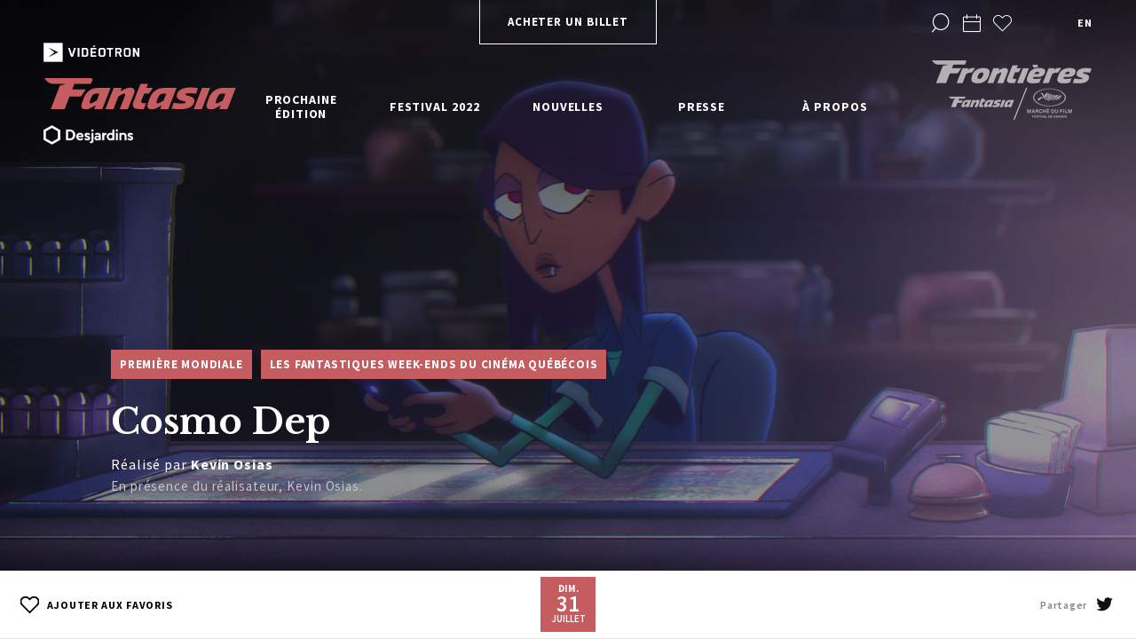

--- FILE ---
content_type: text/html; charset=UTF-8
request_url: https://2022.fantasiafestival.com/fr/film/cosmo-dep
body_size: 14826
content:
<!DOCTYPE html>
<html lang="fr-CA">
<head>
	
		
					
				
        	
			
				
	
		
	<meta charset="utf-8" />
	<meta name="viewport" content="width=device-width, initial-scale=1.0, maximum-scale=1.0, user-scalable=no">
	<meta http-equiv="X-UA-Compatible" content="IE=edge,chrome=1">
	<link href="https://fonts.googleapis.com/css?family=Libre+Baskerville:400,700|Source+Sans+Pro:400,600,700&display=swap" rel="stylesheet">
	<link rel="stylesheet" href="/css/build.min.css?v1.88" />

        

	<link rel="apple-touch-icon-precomposed" sizes="57x57" href="/assets/images/favicons/apple-touch-icon-57x57.png" />
	<link rel="apple-touch-icon-precomposed" sizes="114x114" href="/assets/images/favicons/apple-touch-icon-114x114.png" />
	<link rel="apple-touch-icon-precomposed" sizes="72x72" href="/assets/images/favicons/apple-touch-icon-72x72.png" />
	<link rel="apple-touch-icon-precomposed" sizes="144x144" href="/assets/images/favicons/apple-touch-icon-144x144.png" />
	<link rel="apple-touch-icon-precomposed" sizes="60x60" href="/assets/images/favicons/apple-touch-icon-60x60.png" />
	<link rel="apple-touch-icon-precomposed" sizes="120x120" href="/assets/images/favicons/apple-touch-icon-120x120.png" />
	<link rel="apple-touch-icon-precomposed" sizes="76x76" href="/assets/images/favicons/apple-touch-icon-76x76.png" />
	<link rel="apple-touch-icon-precomposed" sizes="152x152" href="/assets/images/favicons/apple-touch-icon-152x152.png" />
	<link rel="icon" type="image/png" href="/assets/images/favicons/favicon-196x196.png" sizes="196x196" />
	<link rel="icon" type="image/png" href="/assets/images/favicons/favicon-96x96.png" sizes="96x96" />
	<link rel="icon" type="image/png" href="/assets/images/favicons/favicon-32x32.png" sizes="32x32" />
	<link rel="icon" type="image/png" href="/assets/images/favicons/favicon-16x16.png" sizes="16x16" />
	<link rel="icon" type="image/png" href="/assets/images/favicons/favicon-128.png" sizes="128x128" />
    <link rel="icon" href="/assets/images/favicons/favicon.ico" />
    <link rel="shortcut icon" href="/assets/images/favicons/favicon.ico" />
	<meta name="application-name" content="&nbsp;"/>
	<meta name="msapplication-TileColor" content="#FFFFFF" />
	<meta name="msapplication-TileImage" content="/assets/images/favicons/mstile-144x144.png" />
	<meta name="msapplication-square70x70logo" content="/assets/images/favicons/mstile-70x70.png" />
	<meta name="msapplication-square150x150logo" content="/assets/images/favicons/mstile-150x150.png" />
	<meta name="msapplication-wide310x150logo" content="/assets/images/favicons/mstile-310x150.png" />
	<meta name="msapplication-square310x310logo" content="/assets/images/favicons/mstile-310x310.png" />

	<!-- Chrome, Firefox OS and Opera -->
	<meta name="theme-color" content="#ef7716">
	<!-- Windows Phone -->
	<meta name="msapplication-navbutton-color" content="#ef7716">
	<!-- iOS Safari -->
	<meta name="apple-mobile-web-app-status-bar-style" content="#ef7716">

	<!-- Google Tag Manager -->
	<script>(function(w,d,s,l,i){w[l]=w[l]||[];w[l].push({'gtm.start':
	new Date().getTime(),event:'gtm.js'});var f=d.getElementsByTagName(s)[0],
	j=d.createElement(s),dl=l!='dataLayer'?'&l='+l:'';j.async=true;j.src=
	'https://www.googletagmanager.com/gtm.js?id='+i+dl;f.parentNode.insertBefore(j,f);
	})(window,document,'script','dataLayer','GTM-TTVXNHK');</script>

    <script data-ad-client=“ca-pub-5903146570673395” async src="https://pagead2.googlesyndication.com/pagead/js/adsbygoogle.js"></script>

				
																							    			    					
	<script>
		window.dataLayer = window.dataLayer || [];
		dataLayer.push({
			'page':{
				'edition':'Fantasia 2022',
				'language':'fr',
				'category':'na',
				'subCategory': 'cosmo\u0020dep',
    			'subSubCategory':'na',
				'type':'film',
				'title':'Cosmo\u0020Dep'
			},
			'loggedIn': false
		});
	</script>

	<!-- End Google Tag Manager -->

    <script>
      window.fbAsyncInit = function() {
        FB.init({
          appId      : '1926849574000608',
          cookie     : true,
          xfbml      : true,
          version    : 'v2.12'
        });

        FB.AppEvents.logPageView();

      };

      (function(d, s, id){
         var js, fjs = d.getElementsByTagName(s)[0];
         if (d.getElementById(id)) {return;}
         js = d.createElement(s); js.id = id;
         js.src = "https://connect.facebook.net/en_US/sdk.js";
         fjs.parentNode.insertBefore(js, fjs);
       }(document, 'script', 'facebook-jssdk'));
    </script>

<title>Festival Fantasia | Festival Fantasia | Cosmo Dep</title><meta name="generator" content="SEOmatic">
<meta name="keywords" content="cosmo">
<meta name="description" content="Au beau milieu de son quart de nuit, une caissière est visité par une créature d&#039;apparence monstrueuse, mais l&#039;est-t-elle vraiment?">
<meta name="referrer" content="no-referrer-when-downgrade">
<meta name="robots" content="all">
<meta content="131864703499876" property="fb:profile_id">
<meta content="fr_CA" property="og:locale">
<meta content="en_US" property="og:locale:alternate">
<meta content="Festival Fantasia" property="og:site_name">
<meta content="website" property="og:type">
<meta content="https://2022.fantasiafestival.com/fr/film/cosmo-dep" property="og:url">
<meta content="Festival Fantasia | Cosmo Dep" property="og:title">
<meta content="Au beau milieu de son quart de nuit, une caissière est visité par une créature d&#039;apparence monstrueuse, mais l&#039;est-t-elle vraiment?" property="og:description">
<meta content="https://2022.fantasiafestival.com/uploads/film/sc020_0026_35381.png" property="og:image">
<meta content="1200" property="og:image:width">
<meta content="630" property="og:image:height">
<meta content="Affiche officielle du Festival Fantasia 2022" property="og:image:alt">
<meta content="https://vimeo.com/user7393103" property="og:see_also">
<meta content="https://www.instagram.com/fantasiafestival/" property="og:see_also">
<meta content="https://www.facebook.com/FantasiaFilmFestival/" property="og:see_also">
<meta content="https://twitter.com/FantasiaFest" property="og:see_also">
<meta name="twitter:card" content="summary_large_image">
<meta name="twitter:site" content="@FantasiaFest">
<meta name="twitter:creator" content="@FantasiaFest">
<meta name="twitter:title" content="Festival Fantasia | Cosmo Dep">
<meta name="twitter:description" content="Au beau milieu de son quart de nuit, une caissière est visité par une créature d&#039;apparence monstrueuse, mais l&#039;est-t-elle vraiment?">
<meta name="twitter:image" content="https://2022.fantasiafestival.com/uploads/film/sc020_0026_35381.png">
<meta name="twitter:image:width" content="800">
<meta name="twitter:image:height" content="418">
<meta name="twitter:image:alt" content="Affiche officielle du Festival Fantasia 2022">
<link href="https://2022.fantasiafestival.com/fr/film/cosmo-dep" rel="canonical">
<link href="https://2022.fantasiafestival.com/fr" rel="home">
<link href="https://2022.fantasiafestival.com/fr/film/cosmo-dep" rel="alternate" hreflang="x-default">
<link href="https://2022.fantasiafestival.com/fr/film/cosmo-dep" rel="alternate" hreflang="fr-ca">
<link href="https://2022.fantasiafestival.com/en/film/cosmo-dep" rel="alternate" hreflang="en-us"></head>

<body data-siteurl="https://2022.fantasiafestival.com/fr/" data-siteid="2">
	<!-- Google Tag Manager (noscript) -->
	<noscript><iframe src="https://www.googletagmanager.com/ns.html?id=GTM-TTVXNHK"
	height="0" width="0" style="display:none;visibility:hidden"></iframe></noscript>
	<!-- End Google Tag Manager (noscript) -->

	<div id="loader">
		<div class="loader__inner"></div>
	</div>

			<div class="wrapper--full wrapper--search">
			<div class="wrapper--search__inner">
				<div class="wrapper">
					<div class="row row--h-center no--margin">
						<div class="col-10 col-tabletW-11">
							<div class="row">
								<div class="filter filter--search filter--search--header">
									<form onsubmit="event.preventDefault();">
										<input type="text" class="filter--search__text" placeholder="Rechercher dans le site">
										<div class="select__label select__label--small select__label--placeholder">Rechercher des films, réalisateurs, évènements...</div>
										<div class="select__list select__list--search">
											<div class="select__list__inner">
												<div class="select__list__item select__list__item--head select__list__item--movie"><div class="select__label select__label--small">Films</div></div>
												<div class="select__list__item--wrap select__list__item--movies">
													<div class="select__list__item"></div>
												</div>
												<div class="select__list__item select__list__item--head select__list__item--program"><div class="select__label select__label--small">Programmes</div></div>
												<div class="select__list__item--wrap select__list__item--programs">
													<div class="select__list__item"></div>
												</div>
												<div class="select__list__item select__list__item--head select__list__item--event"><div class="select__label select__label--small">Évènements</div></div>
												<div class="select__list__item--wrap select__list__item--events">
													<div class="select__list__item"></div>
												</div>
												<div class="select__list__item select__list__item--head select__list__item--director"><div class="select__label select__label--small">Réalisateur</div></div>
												<div class="select__list__item--wrap select__list__item--directors">
													<div class="select__list__item"></div>
												</div>

											</div>
										</div>
										<a href="https://2022.fantasiafestival.com/fr/recherche" class="arrow arrow--right filter--search__submit">
											<i class="icon icon-arrow-right"></i>
										</a>
									</form>
								</div>
							</div>
						</div>
					</div>
				</div>
				<a href="#" class="icon-close"></a>
			</div>
		</div>
	
	<div id="wrap">

		<div class="scroll-wrapper">

			<header>
	<div class="wrapper--full">
		<div class="row row--header row--h-center row--h-between no--margin">

			<div class="header__logo anniversary">
				<div class="row row--v-center row--h-between row--nowrap no--margin header__logo__sponsors">
					<img class="videotron" src="/assets/images/logo-videotron-2018-trim.png">
				</div>
				<a href="https://2022.fantasiafestival.com/fr/" class="header__logo__main"><img src="/assets/images/svg/logo.svg"></a>
				<div class="row row--v-center row--h-between row--nowrap no--margin header__logo__sponsors">
					<img class="videotron" src="/assets/images/logo-desjardins.png">
				</div>
			</div>

			
							<div class="header__cta">
					<a href="https://fantasiafestival.ticketpro.ca/fr/pages/Fantasia2022" class="button button--light" target="_blank">Acheter un billet</a>
				</div>
			
						<div class="header__nav">
								
				<ul class="header__nav__row row row--v-stretch row--h-between">
															
																									
												
												
																																											
																						<li data-permalink="https://2022.fantasiafestival.com/fr/fantasia-2023" class="has-dropdown">

								<a href="https://2022.fantasiafestival.com/fr/fantasia-2023" class="" >
									Prochaine édition<span class="dropdown--trigger icon-arrow-up"></span>
								</a>
							
				        											                <ul class="dropdown">
				                    
												
												
												
																																											
																						<li data-permalink="https://2022.fantasiafestival.com/fr/fantasia-2023" >

								<a href="https://2022.fantasiafestival.com/fr/fantasia-2023" class="tablet--show" >
									Prochaine édition<span class="dropdown--trigger icon-arrow-up"></span>
								</a>
							
				        													</li>
					
												
												
												
																																											
																						<li data-permalink="https://2022.fantasiafestival.com/fr/soumissions" >

								<a href="https://2022.fantasiafestival.com/fr/soumissions" class="" >
									Soumettre un film<span class="dropdown--trigger icon-arrow-up"></span>
								</a>
							
				        													</li>
					
												
												
												
																																											
																						<li data-permalink="https://2022.fantasiafestival.com/fr/devenir-partenaire" >

								<a href="https://2022.fantasiafestival.com/fr/devenir-partenaire" class="" >
									Commandites<span class="dropdown--trigger icon-arrow-up"></span>
								</a>
							
				        													</li>
					
												
												
												
																																											
																						<li data-permalink="https://2022.fantasiafestival.com/uploads/Fantasia2022-Media-F3.pdf" >

								<a href="https://2022.fantasiafestival.com/uploads/Fantasia2022-Media-F3.pdf" class="" target="_blank">
									Revue de presse<span class="dropdown--trigger icon-arrow-up"></span>
								</a>
							
				        													</li>
					
												
												
												
																																											
																						<li data-permalink="https://2022.fantasiafestival.com/fr/simpliquer" >

								<a href="https://2022.fantasiafestival.com/fr/simpliquer" class="" >
									Emplois &amp; Stages<span class="dropdown--trigger icon-arrow-up"></span>
								</a>
							
				        													</li>
									                </ul>
				            						</li>
					
																									
												
												
																																											
																						<li data-permalink="https://2022.fantasiafestival.com/fr/festival-2022" class="has-dropdown">

								<a href="https://2022.fantasiafestival.com/fr/festival-2022" class="" >
									Festival 2022<span class="dropdown--trigger icon-arrow-up"></span>
								</a>
							
				        											                <ul class="dropdown">
				                    
												
												
												
																																											
																						<li data-permalink="https://2022.fantasiafestival.com/fr/festival-2022/programmation" >

								<a href="https://2022.fantasiafestival.com/fr/festival-2022/programmation" class="" >
									Programmation<span class="dropdown--trigger icon-arrow-up"></span>
								</a>
							
				        													</li>
					
												
												
												
																								
																						<li data-permalink="https://bit.ly/ProgFantasia" >

								<a href="https://bit.ly/ProgFantasia" class="" >
									Programme pdf<span class="dropdown--trigger icon-arrow-up"></span>
								</a>
							
				        													</li>
					
												
												
												
																																											
																						<li data-permalink="https://2022.fantasiafestival.com/fr/festival-2022/programmes-de-courts" >

								<a href="https://2022.fantasiafestival.com/fr/festival-2022/programmes-de-courts" class="" >
									Programmes de courts<span class="dropdown--trigger icon-arrow-up"></span>
								</a>
							
				        													</li>
					
												
												
												
																																											
																						<li data-permalink="https://2022.fantasiafestival.com/fr/festival-2022/evenements-speciaux" >

								<a href="https://2022.fantasiafestival.com/fr/festival-2022/evenements-speciaux" class="" >
									Événements spéciaux<span class="dropdown--trigger icon-arrow-up"></span>
								</a>
							
				        													</li>
					
												
												
												
																																											
																						<li data-permalink="https://2022.fantasiafestival.com/fr/activites-gratuites" >

								<a href="https://2022.fantasiafestival.com/fr/activites-gratuites" class="" >
									Activités gratuites<span class="dropdown--trigger icon-arrow-up"></span>
								</a>
							
				        													</li>
					
												
												
												
																																											
																						<li data-permalink="https://2022.fantasiafestival.com/fr/grille-horaire" >

								<a href="https://2022.fantasiafestival.com/fr/grille-horaire" class="" >
									Grille Horaire<span class="dropdown--trigger icon-arrow-up"></span>
								</a>
							
				        													</li>
					
												
												
												
																																											
																						<li data-permalink="https://2022.fantasiafestival.com/uploads/Fantasia2022-Schedule-8.5x11.pdf" >

								<a href="https://2022.fantasiafestival.com/uploads/Fantasia2022-Schedule-8.5x11.pdf" class="" target="_blank">
									Horaire PDF<span class="dropdown--trigger icon-arrow-up"></span>
								</a>
							
				        													</li>
					
												
												
												
																																											
																						<li data-permalink="https://2022.fantasiafestival.com/fr/festival-2022/invites" >

								<a href="https://2022.fantasiafestival.com/fr/festival-2022/invites" class="" >
									Invités<span class="dropdown--trigger icon-arrow-up"></span>
								</a>
							
				        													</li>
					
												
												
												
																																											
																						<li data-permalink="https://2022.fantasiafestival.com/fr/festival-2022/prix-et-jury" >

								<a href="https://2022.fantasiafestival.com/fr/festival-2022/prix-et-jury" class="" >
									Prix et Jury<span class="dropdown--trigger icon-arrow-up"></span>
								</a>
							
				        													</li>
					
												
												
												
																																											
																						<li data-permalink="https://2022.fantasiafestival.com/fr/billeterie-et-salles" >

								<a href="https://2022.fantasiafestival.com/fr/billeterie-et-salles" class="" >
									Billetterie et salles<span class="dropdown--trigger icon-arrow-up"></span>
								</a>
							
				        													</li>
					
												
												
												
																																											
																						<li data-permalink="https://2022.fantasiafestival.com/fr/festival-2022/se-procurer-le-programme" >

								<a href="https://2022.fantasiafestival.com/fr/festival-2022/se-procurer-le-programme" class="" >
									Se procurer le programme<span class="dropdown--trigger icon-arrow-up"></span>
								</a>
							
				        													</li>
					
												
												
												
																								
																						<li data-permalink="https://www.youtube.com/playlist?list=PLaHNJaqC3r0RhHCbG1EV6xtB0o-eZagr1" >

								<a href="https://www.youtube.com/playlist?list=PLaHNJaqC3r0RhHCbG1EV6xtB0o-eZagr1" class="" target="_blank">
									Bandes-annonces<span class="dropdown--trigger icon-arrow-up"></span>
								</a>
							
				        													</li>
					
												
												
												
																																											
																						<li data-permalink="https://2022.fantasiafestival.com/fr/festival-2022/mots-de-bienvenue-et-remerciements-2022" >

								<a href="https://2022.fantasiafestival.com/fr/festival-2022/mots-de-bienvenue-et-remerciements-2022" class="" >
									Mots de bienvenue<span class="dropdown--trigger icon-arrow-up"></span>
								</a>
							
				        													</li>
					
												
												
												
																																											
																						<li data-permalink="https://2022.fantasiafestival.com/fr/simpliquer/emplois" >

								<a href="https://2022.fantasiafestival.com/fr/simpliquer/emplois" class="" >
									Emplois et stages<span class="dropdown--trigger icon-arrow-up"></span>
								</a>
							
				        													</li>
					
												
												
												
																																											
																						<li data-permalink="https://2022.fantasiafestival.com/fr/simpliquer/benevolat" >

								<a href="https://2022.fantasiafestival.com/fr/simpliquer/benevolat" class="" >
									Devenir bénévole<span class="dropdown--trigger icon-arrow-up"></span>
								</a>
							
				        													</li>
					
												
												
												
																																											
																						<li data-permalink="https://2022.fantasiafestival.com/fr/festival-2022/foire-aux-questions" >

								<a href="https://2022.fantasiafestival.com/fr/festival-2022/foire-aux-questions" class="" >
									FAQ<span class="dropdown--trigger icon-arrow-up"></span>
								</a>
							
				        													</li>
									                </ul>
				            						</li>
					
																									
												
												
																																											
																						<li data-permalink="https://2022.fantasiafestival.com/fr/nouvelles" class="has-dropdown">

								<a href="https://2022.fantasiafestival.com/fr/nouvelles" class="" >
									Nouvelles<span class="dropdown--trigger icon-arrow-up"></span>
								</a>
							
				        											                <ul class="dropdown">
				                    
												
												
												
																																											
																						<li data-permalink="https://2022.fantasiafestival.com/fr/nouvelles" >

								<a href="https://2022.fantasiafestival.com/fr/nouvelles" class="" >
									Festival<span class="dropdown--trigger icon-arrow-up"></span>
								</a>
							
				        													</li>
					
												
												
												
																																											
																						<li data-permalink="https://2022.fantasiafestival.com/fr/soumissions" >

								<a href="https://2022.fantasiafestival.com/fr/soumissions" class="" >
									Soumettre un film<span class="dropdown--trigger icon-arrow-up"></span>
								</a>
							
				        													</li>
									                </ul>
				            						</li>
					
																									
												
												
																																											
																						<li data-permalink="https://2022.fantasiafestival.com/fr/presse" class="has-dropdown">

								<a href="https://2022.fantasiafestival.com/fr/presse" class="" >
									Presse<span class="dropdown--trigger icon-arrow-up"></span>
								</a>
							
				        											                <ul class="dropdown">
				                    
												
												
												
																																											
																						<li data-permalink="https://2022.fantasiafestival.com/fr/presse" >

								<a href="https://2022.fantasiafestival.com/fr/presse" class="tablet--show" >
									Presse<span class="dropdown--trigger icon-arrow-up"></span>
								</a>
							
				        													</li>
					
												
												
												
																																											
																						<li data-permalink="https://2022.fantasiafestival.com/fr/presse/accreditations" >

								<a href="https://2022.fantasiafestival.com/fr/presse/accreditations" class="" >
									Accréditations<span class="dropdown--trigger icon-arrow-up"></span>
								</a>
							
				        													</li>
					
												
												
												
																																											
																						<li data-permalink="https://2022.fantasiafestival.com/fr/presse/communiques" >

								<a href="https://2022.fantasiafestival.com/fr/presse/communiques" class="" >
									Communiqués<span class="dropdown--trigger icon-arrow-up"></span>
								</a>
							
				        													</li>
					
												
												
												
																																											
																						<li data-permalink="https://2022.fantasiafestival.com/fr/presse/revue-de-presse" >

								<a href="https://2022.fantasiafestival.com/fr/presse/revue-de-presse" class="" >
									Revue de presse<span class="dropdown--trigger icon-arrow-up"></span>
								</a>
							
				        													</li>
									                </ul>
				            						</li>
					
																									
												
												
																																											
																						<li data-permalink="https://2022.fantasiafestival.com/fr/a-propos" class="has-dropdown">

								<a href="https://2022.fantasiafestival.com/fr/a-propos" class="" >
									À propos<span class="dropdown--trigger icon-arrow-up"></span>
								</a>
							
				        											                <ul class="dropdown">
				                    
												
												
												
																																											
																						<li data-permalink="https://2022.fantasiafestival.com/fr/a-propos" >

								<a href="https://2022.fantasiafestival.com/fr/a-propos" class="tablet--show" >
									À propos<span class="dropdown--trigger icon-arrow-up"></span>
								</a>
							
				        													</li>
					
												
												
												
																																											
																						<li data-permalink="https://2022.fantasiafestival.com/fr/a-propos/a-propos-du-festival" >

								<a href="https://2022.fantasiafestival.com/fr/a-propos/a-propos-du-festival" class="" >
									À propos du festival<span class="dropdown--trigger icon-arrow-up"></span>
								</a>
							
				        													</li>
					
												
												
												
																																											
																						<li data-permalink="https://2022.fantasiafestival.com/fr/a-propos/archives" >

								<a href="https://2022.fantasiafestival.com/fr/a-propos/archives" class="" >
									Histoire et archives<span class="dropdown--trigger icon-arrow-up"></span>
								</a>
							
				        													</li>
					
												
												
												
																																											
																						<li data-permalink="https://2022.fantasiafestival.com/fr/partenaires" >

								<a href="https://2022.fantasiafestival.com/fr/partenaires" class="" >
									Partenaires<span class="dropdown--trigger icon-arrow-up"></span>
								</a>
							
				        													</li>
					
												
												
												
																																											
																						<li data-permalink="https://2022.fantasiafestival.com/fr/a-propos/equipe" >

								<a href="https://2022.fantasiafestival.com/fr/a-propos/equipe" class="" >
									Équipe et remerciements<span class="dropdown--trigger icon-arrow-up"></span>
								</a>
							
				        													</li>
					
												
												
												
																																											
																						<li data-permalink="https://2022.fantasiafestival.com/fr/a-propos/code-de-conduite" >

								<a href="https://2022.fantasiafestival.com/fr/a-propos/code-de-conduite" class="" >
									Code de conduite<span class="dropdown--trigger icon-arrow-up"></span>
								</a>
							
				        													</li>
									                </ul>
				            						</li>
									</ul>
			</div>
			
			<div class="header__tools">
				<ul class="row row--h-end row--v-center">
																<li><a href="#" class="icon-search header__tools__search"></a></li>
					
																					<li class="tooltip--wrap">
							<a href="https://2022.fantasiafestival.com/fr/agenda" class="icon-calendar agendaCta no-barba" ></a>
							<div class="tooltip">Mon agenda</div>
						</li>
					
																								<li class="tooltip--wrap">
								<a href="https://2022.fantasiafestival.com/fr/favoris" class="heart icon-heart favoritesCta no-barba" ></a>
								<div class="tooltip">Mes favoris</div>
							</li>
											
																										<li class="lang">
							<a href="https://2022.fantasiafestival.com/en/film/cosmo-dep" id="lang-switcher" class="no-barba" data-cta="change language" data-action="switch language" data-label="en">en</a>
						</li>
									</ul>
																
											<a href="http://frontieresmarket.com/fr" class="header__tools__partner tablet--hide frontiereCta"  data-cat="external link" data-action="click on frontiere" data-label="" data-goal="pro"><img src="https://2022.fantasiafestival.com/uploads/logo-frontieres.png"></a>
					
											<a href="http://frontieresmarket.com/fr" class="header__tools__partner tablet--show frontiereCta"   data-cat="external link" data-action="click on frontiere" data-label="" data-goal="pro"><img src="https://2022.fantasiafestival.com/uploads/Frontieres-Fantasia-Cannes-Black_preview_crop.png"></a>
					
							</div>

			<div class="header__icon">
				<div class="header__icon__inner">
					<span></span>
					<span></span>
					<span></span>
				</div>
			</div>

		</div>
	</div>

	<div class="header__bg"></div>
</header>
			<div id="barba-wrapper">
				            
    
                                                                                                                                                                                                                                                                                                                                                                                                                                                                                                                                                                                                                                                                                                                                                                                                                                                                                                                                                                                                                                                                                                                                                                                                                                                                                                                                                                                                                                                                                                                                                                                                                                                                                                                                                                                                                                                                                                                                                                                                                                                                                                                                                                                                                                                                                                                                                                                                                                                                                                                                                                                                                                                                                                                                                                                                                                                                                                                                                                                                                                                                                                                                                                                                                                                                                                                                                                                                                                                                                                                                                                                                                                                                                                                                                                                                                                                                                                                                                                                                                                                                                                                                                                                                                                                                                                                                                                                                                                                                                                                                                                                                                                                                                                                                                                                                                                                                                                                                                                                                                                                                                                                                                                                                                                                                                                                                                                                                                                                                                                                                                                                                                                                                                                                                                                                                                                                                                                                                                                                                                                                                                                                                                                                                                                                                                                                                                                                                                                                                                                                                                                                                                                                                                                                                                                                                                                                                                                                                                                                                                                                                                                                                                                                                                                                                                                                                                                                                                                                                                                                                                                                                                                                                                                                                                                                                                                                                                                                                                                                                                                                                                                                                                                                                                                                                                                                                                                                                                                                                                                                                                                                                                                                                                                                                                                                                                                                                                                                                                                                                                                                                                                                                                                                                                                                                                                                                                                                                                                                                                                                                                                                                                                                                                                                                                                                                                                                                                                                                                                                                                                                                                                                                                                                                                                                                                                                                                                                                                                                                                                                                                                                                                                                                                                                                                                                                                                                                                                                                                                                                                                                                                                                                                                                                                                                                                                                                                                                                                                                                                                                                                                                                                                                                                                                                                                                                                                                                                                                                                                                                                                                                                                                                                                                                                                                                                                                                                                                                                                                                                                                                                                                                                                                                                                                                                                                                                                                                                                                                                                                                                                                                                                                                                                                                                                                                                                                                                                                                                                                                                                                                                                                                                                                                                                                                                                                                                                                                                                                                                                                                                                                                                                                                                                                                                                                                                                                                                                                                                                                                                                                                                                                                                                                                                                                                                                                                                                                                                                                                                                                                                                                                                                                                                                                                                                                                                                                                                                                                                                                                                                                                                                                                                                                                                                                                                                                                                                                                                                                                                                                                                                                                                                                                                                                                                                                                                                                                                                                                                                                                                                                                                                                                                                                                                                                                                                                                                                                                                                                                                                                                                                                                                                                                                                                                                                                                                                                                                                                                                                                                                                                                                                                                                                                                                                                                                                                                                                                                                                                                                                                                                                                                                                                                                                                                                                                                                                                                                                                                                                                                                                                                                                                                                                                                                                                                                                                                                                                                                                                                                                                                                                                                                                                                                                                                                                                                                                                                                                                                                                                                                                                                                                                                                                                                                                                                                                                                                                                                                                                                                                                                                                                                                                                                                                                                                                                                                                                                                                                                                                                                                                                                                                                                                                                                                                                                                                                                                                                                                                                                                                                                                                                                                                                                                                                                                                                                                                                                                                                                                                                                                                                                                                                                                                                                                                                                                                                                                                                                                                                                                                                                                                                                                                                                                                                                                                                                                                                                                                                                                                                                                                                                                                                                                                                                                                                                                                                                                                                                                                                                                                                                                                                                                                                                                                                                                                                                                                                                                                                                                                                                                                                                                                                                                                                                                                                                                                                                                                                                                                                                                                                                                                                                                                                                                                                                                                                                                                                                                                                                                                                                                                                                                                                                                                                                                                                                                                                                                                                                                                                                                                                                                                                                                                                                                                                                                                                                                                                                                                                                                                                                                                                                                                                                                                                                                                                                                                                                                                                                                                                                                                                                                                                                                                                                                                                                                                                                                                                                                                                                                                                                                                                                                                                                                                                                                                                                                                                                                                                                                                                                                                                                                                                                                                                                                                                                                                                                                                                                                                                                                                                                                                                                                                                                                                                                                                                                                                                                                                                                                                                                                                                                                                                                                                                                                                                                                                                                                                                                                                                                                                                                                                                                                                                                                                                                                                                                                                                                                                                                                                                                                                                                                                                                                                                                                                                                                                                                                                                                                                                                                                                                                                                                                                                                                                                                                                                                                                                                                                                                                                                                                                                                                                                                                                                                                                                                                                                                                                                                                                                                                                                                                                                                                                                                                                                                                                                                                                                                                                                                                                                                                                                                                                                                                                                                                                                                                                                                                                                                                                                                                                                                                                                                                                                                                                                                                                                                                                                                                                                                                                                                                                                                                                                                                                                                                                                                                                                                                                                                                                                                                                                                                                                                                                                                                                                                                                                                                                                                                                                                                                                                                                                                                                                                                                                                                                                                                                                                                                                                                                                                                                                                                                                                                                                                                                                                                                                                                                                                                                                                                                                                                                                                                                                                                                                                                                                                                                                                                                                                                                                                                                                                                                                                                                                                                                                                                                                                                                                                                                                                                                                                                                                                                                                                                                                                                                                                                                                                                                                                                                                                                                                                                                                                                                                                                                                                                                                                                                                                                                                                                                                                                                                                                                                                                                                                                                                                                                                                                                                                                                                                                                                                                                                                                                                                                                                                                                                                                                                                                                                                                                                                                                                                                                                                                                                                                                                                                                                                                                                                                                                                                                                                                                                                                                                                                                                                                                                                                                                                                                                                                                                                                                                                                                                                                                                                                                                                                                                                                                                                                                                                                                                                                                                                                                                                                                                                                                                                                                                                                                                                                                                                                                                                                                                                                                                                                                                                                                                                                                                                                                                                                                                                                                                                                                                                                                                                                                                                                                                                                                                                                                                                                                                                                                                                                                                                                                                                                                                                                                                                                                                                                                                                                                                                                                                                                                                                                                                                                                                                                                                                                                                                                                                                                                                                                                                                                                                                                                                                                                                                                                                                                                                                                                                                                                                                                                                                                                                                                                                                                                                                                                                                                                                                                                                                                                                                                                                                                                                                                                                                                                                                                                                                                                                                                                                                                                                                                                                                                                                                                                                                                                                                                                                                                                                                                                                                                                                                                                                                                                                                                                                                                                                                                                                                                                                                                                                                                                                                                                                                                                                                                                                                                                                                                                                                                                                                                                                                                                                                                                                                                                                                                                                                                                                                                                                                                                                                                                                                                                                                                                                                                                                                                                                                                                                                                                                                                                                                                                                                                                                                                                                                                                                                                                                                                                                                                                                                                                                                                                                                                                                                                                                                                                                                                                                                                                                                                                                                                                                                                                                                                                                                                                                                                                                                                                                                                                                                                                                                                                                                                                                                                                                                                                                                                                                                                                                                                                                                                                                                                                                                                                                                                                                                                                                                                                                                                                                                                                                                                                                                                                                                                                                                                                                                                                                                                                                                                                                                                                                                                                                                                                                                                                                                                                                                                                                                                                                                                                                                                                                                                                                                                                                                                                                                                                                                                                                                                                                                                                                                                                                                                                                                                                                                                                                                                                                                                                                                                                                                                                                                                                                                                                                                                                                                                                                                                                                                                                                                                                                                                                                                                                                                                                                                                                                                                                                                                                                                                                                                                                                                                                                                                                                                                                                                                                                                                                                                                                                                                                                                                                                                                                                                                                                                                                                                                                                                                                                                                                                                                                                                                                                                                                                                                                                                                                                                                                                                                                                                                                                                                                                                                                                                                                                                                                                                                                                                                                                                                                                                                                                                                                                                                                                                                                                                                                                                                                                                                                                                                                                                                                                                                                                                                            
                                            
        
        
        
                                                                                                            

    
                                                        
    <section
        class="barba-container"
        data-namespace="base"
        data-title="Festival Fantasia | Cosmo Dep"
        data-pageType="film"
        data-permalink="https://2022.fantasiafestival.com/fr/film/cosmo-dep"
        data-translation="https://2022.fantasiafestival.com/en/film/cosmo-dep"
        data-filmName="Cosmo Dep"
        data-name="Cosmo Dep"
        data-gtm-edition="Fantasia 2022"
        data-gtm-language='fr'
        data-gtm-category='na'
        data-gtm-subCategory='cosmo dep'
        data-gtm-subSubCategory='na'
    >

        
                <section class="hero hero--media">

                        <div class="swiper swiper--media">
                <div class="swiper-container">
                    <div class="swiper-wrapper">
                                                    <div class="swiper-slide">
                                <div class="swiper-slide__inner" style="background-image: url('https://2022.fantasiafestival.com/uploads/film/sc020_0026_35381.png')"></div>
                            </div>
                                                    <div class="swiper-slide">
                                <div class="swiper-slide__inner" style="background-image: url('https://2022.fantasiafestival.com/uploads/film/osik_sc060_0070_35383.png')"></div>
                            </div>
                                                    <div class="swiper-slide">
                                <div class="swiper-slide__inner" style="background-image: url('https://2022.fantasiafestival.com/uploads/film/osik_sc030_0034_35382.png')"></div>
                            </div>
                                            </div>
                </div>
            </div>

                        <div class="wrapper">
                <div class="row">
                    <div class="col-7 col-tablet-10 col-tabletW-12 offset-1 offset-tabletW-0 anim--childs anim--to-clear" data-anim-ratio="1">

                                                                                                                                <div class="row hero--media__categories no--margin anim--childs">

                                                            <div class="hero--media__categories__item">Première Mondiale</div>
                            
                                                            <a class="hero--media__categories__item" href="https://2022.fantasiafestival.com/fr/festival-2022/programmation/films?categoryId=1085091"  data-cta-type="in content" data-cta-goal="information" data-cta-url="internal">Les Fantastiques week-ends du cinéma québécois</a>
                            
                        </div>
                        <h1>Cosmo Dep                        </h1>


                                                                                                                                                        
                                                    <p>Réalisé par <strong>Kevin Osias</strong></p>
                        

                                                                                                                            
                                                                                                                                                                                                                                                                                                                                                                                                                                                                                                
                                                            <p class="small">En présence du réalisateur, Kevin Osias.</p>
                                                    
                        
                    </div>
                </div>
            </div>
        </section>

                <section class="block block--dates">
            <div class="wrapper">
                <div class="row row--h-center">
                    <div class="col-12">
                        


                        <div class="row row--v-center block--dates__row no--margin">
                            <div class="col-3 col-tabletW-2">
                                                                <a href="" class="button button--plain button--small button--favorites" data-movieId="1047981" data-name="Cosmo Dep">
                                    <svg class="svg--heart " x="0px" y="0px" viewBox="205.046 179.878 23 20.232">
                                        <path fill="transparent" stroke="#000000" stroke-width="2" d="M216.547,199.403l-9.339-9.339c-1.072-1.072-1.662-2.497-1.662-4.012
                                        s0.59-2.94,1.662-4.012c1.071-1.072,2.496-1.662,4.011-1.662c1.516,0,2.94,0.59,4.012,1.662l1.315,1.317l1.317-1.317
                                        c1.071-1.072,2.497-1.662,4.012-1.662c1.516,0,2.939,0.59,4.012,1.663c2.212,2.212,2.213,5.811,0.001,8.022L216.547,199.403z"/>
                                    </svg>

                                    <span class="remove" style="display:none">Retirer des favoris</span>
                                    <span class="add" >Ajouter aux favoris</span>
                                </a>
                                                            </div>

                                <div class="col-6 col-tabletW-7 text--center">

                                                                                                                                                            <div class="swiper swiper--dates mobile--hide">
                                                <div class="swiper-container">
                                                    <div class="swiper-wrapper">
                                                                                                                    
                                                            <div class="swiper-slide">
                                                                <a href="#" class="dates__item" data-day="1054693">
                                                                    <div class="dates__item__weekday">dim.</div>
                                                                    <div class="dates__item__day">31</div>
                                                                    <div class="dates__item__month">juillet</div>
                                                                </a>
                                                            </div>
                                                                                                            </div>
                                                </div>

                                                <div class="arrow arrow--left arrow--small">
                                                    <i class="icon icon-arrow-left"></i>
                                                </div>
                                                <div class="arrow arrow--right arrow--small">
                                                    <i class="icon icon-arrow-right"></i>
                                                </div>
                                            </div>

                                            <a href="#" class="button button--fill button--scrollto mobile--show" data-scrollto="representations">Représentations</a>
                                                                                                            </div>

                            <div class="col-3 col-tabletW-3">
                                <div class="row row--v-center row--h-end share">
                                    <div class="share__title mobile--hide">Partager</div>
                                    <a href="#" class="share__icon icon-twitter" data-quote='À l&#039;affiche @festivalfantasia : &quot;Cosmo Dep&quot;' ></a>

                                    <!-- <svg class="svg--share mobile--show" x="0px" y="0px" viewBox="1.82 1.144 9.358 8.112">
                                        <path fill="none" stroke="#231F20" stroke-width="0.7" stroke-miterlimit="10" d="M1.851,9.256h-0.01
                                        C1.831,9.246,1.82,9.235,1.82,9.215c0.292-1.52,0.863-2.788,1.685-3.765c0.988-1.175,2.33-1.903,3.993-2.153V1.175
                                        c0-0.01,0.011-0.021,0.021-0.031c0.01,0,0.031,0,0.031,0.01l3.619,3.754c0.01,0.01,0.01,0.031,0,0.052L7.561,8.705
                                        c-0.01,0.01-0.021,0.01-0.031,0.01c-0.01,0-0.021-0.021-0.021-0.031V6.521C4.95,6.531,3.162,7.395,1.893,9.246
                                        C1.872,9.256,1.862,9.256,1.851,9.256z M7.529,3.328L7.529,3.328L7.529,3.328z"/>
                                    </svg> -->
                                </div>
                            </div>
                        </div>
                    </div>
                </div>
            </div>



                <section class="section section--representations bg--dark">
                    <div class="wrapper">
                        <div class="row row--h-center">
                            <div class="col-9 col-tabletH-11 col-tabletW-12">
                                                                                                                                            
                                    <div class="row row--v-center block block--representation" data-day="1054693">
                                                                                    <div class="block--representation__date">dim. 31 juillet 2022</div>
                                            <div class="block--representation__time">20:00</div>
                                                                                <div class="block--representation__infos">
                                            <p>
                                                                                                                                                <a href="https://goo.gl/maps/eoTfdZbdkKAd2rr76" target="_blank">Cinéma du Musée</a>
                                                                                            
                                                                                            <br>
                                                <strong>
                                                    PRÉSENTÉ DANS LE CADRE DE
                                                </strong>
                                                <a href="https://2022.fantasiafestival.com/fr/program/de-la-terre-jusquau-ciel"  data-cta-type="in content" data-cta-goal="information" data-cta-url="internal">De la terre jusqu'au ciel</a>
                                                                                                                                                                                                                                                                                                                                                                                                                                                                                                                                                                            <br>
                                                        
                                                                                                                                                                                                                                                                                                                                                                                                                                                            
                                                                                                                                                                                    
                                                                                                                                    </p>
                                        </div>
                                        <div class="block--representation__links row row--h-end no--margin">

                                                                                                                                                                                    <div class="tooltip--wrap">
                                                <a href="#" class="button button--light button--animated button--agenda" data-elementId="1054693" data-originId="1047981" data-name="De la terre jusqu&#039;au ciel" data-date="2022-07-31">
                                                    <span class="bg-btn"><span></span></span>
                                                    <i class="icon-calendar-add"></i>
                                                    <div class="tooltip add" >Ajouter à mon agenda</div>
                                                    <div class="tooltip remove" style="display:none">Retirer de mon agenda</div>
                                                </a>
                                            </div>
                                                                                    </div>
                                    </div>

                                
                            </div>
                        </div>
                    </div>
                </section>

        </section>

        <section class="block block--ghost"></section>

                <section class="wrapper--full media--content">
            <div class="wrapper">
                <div class="row row--v-stretch">
                    <div class="col-5 col-tablet-12 media--content__left bg--light anim--childs anim--to-clear">
                        <div class="section">
                                                                                        
                                <div class="media--content__poster lightbox">
                                    <a href="#" class="lightbox__trigger">
                                        
    
    

    

<picture>
            <source sizes="(max-width: 979px) 100vw, 25vw" data-srcset="/imager/2022_fantasiafestival_com/uploads/film/1653858586831_35380_df8586bb4c14d18f77324f7452f392cd.webp 900w, /imager/2022_fantasiafestival_com/uploads/film/1653858586831_35380_5ae402c9837860cd6e4f65e304b3a5fa.webp 800w, /imager/2022_fantasiafestival_com/uploads/film/1653858586831_35380_a1dcb81403a2f417e019929f519bbb18.webp 360w, /imager/2022_fantasiafestival_com/uploads/film/1653858586831_35380_77685107995ee2a135ffa9eb80229914.webp 520w" type="image/webp">
        <img 
         class="lazyload"  
         
        data-src="data:image/svg+xml;charset=utf-8,%3Csvg%20xmlns%3D%27http%3A%2F%2Fwww.w3.org%2F2000%2Fsvg%27%20width%3D%271%27%20height%3D%271%27%20style%3D%27background%3Atransparent%27%2F%3E" 
        sizes="(max-width: 979px) 100vw, 25vw" 
        data-srcset="/imager/2022_fantasiafestival_com/uploads/film/1653858586831_35380_df8586bb4c14d18f77324f7452f392cd.jpg 900w, /imager/2022_fantasiafestival_com/uploads/film/1653858586831_35380_5ae402c9837860cd6e4f65e304b3a5fa.jpg 800w, /imager/2022_fantasiafestival_com/uploads/film/1653858586831_35380_a1dcb81403a2f417e019929f519bbb18.jpg 360w, /imager/2022_fantasiafestival_com/uploads/film/1653858586831_35380_77685107995ee2a135ffa9eb80229914.jpg 520w" 
            >
</picture>                                        <i class="icon-enlarge"></i>
                                    </a>
                                    <div class="lightbox__outer">
                                        <div class="lightbox__inner">
                                            <div class="lightbox__inner__content">
                                                
    
    

    

<picture>
            <source sizes="(max-width: 979px) 100vw, 50vw" data-srcset="/imager/2022_fantasiafestival_com/uploads/film/1653858586831_35380_af599ee76a60a3ffac0b778428c6ae2f.webp 700w, /imager/2022_fantasiafestival_com/uploads/film/1653858586831_35380_a1dcb81403a2f417e019929f519bbb18.webp 360w, /imager/2022_fantasiafestival_com/uploads/film/1653858586831_35380_77685107995ee2a135ffa9eb80229914.webp 520w" type="image/webp">
        <img 
         class="lazyload"  
         
        data-src="data:image/svg+xml;charset=utf-8,%3Csvg%20xmlns%3D%27http%3A%2F%2Fwww.w3.org%2F2000%2Fsvg%27%20width%3D%271%27%20height%3D%271%27%20style%3D%27background%3Atransparent%27%2F%3E" 
        sizes="(max-width: 979px) 100vw, 50vw" 
        data-srcset="/imager/2022_fantasiafestival_com/uploads/film/1653858586831_35380_af599ee76a60a3ffac0b778428c6ae2f.jpg 700w, /imager/2022_fantasiafestival_com/uploads/film/1653858586831_35380_a1dcb81403a2f417e019929f519bbb18.jpg 360w, /imager/2022_fantasiafestival_com/uploads/film/1653858586831_35380_77685107995ee2a135ffa9eb80229914.jpg 520w" 
            >
</picture>                                                <a href="#" class="lightbox__close icon-close"></a>
                                            </div>
                                        </div>
                                    </div>
                                </div>
                            
                            <a href="#" class="button button--deploy mobile--show" data-deploy-button="credits">
                                <span>Crédits</span>&nbsp;&nbsp;<i class="icon-arrow-up"></i>
                            </a>

                            <div class="media--content__credits--wrap" data-deploy="credits">

                                                                
                                                                                                                                                                                                                                                        
                                    <div class="row media--content__credits">
                                        <div class="col-5">
                                            <h4>Réalisateur</h4>
                                        </div>
                                        <div class="col-7">
                                            <p class="small">Kevin Osias</p>
                                        </div>
                                    </div>
                                                                                                                                                                                                                        
                                    <div class="row media--content__credits">
                                        <div class="col-5">
                                            <h4>Interprètes</h4>
                                        </div>
                                        <div class="col-7">
                                            <p class="small">Florence Larivée</p>
                                        </div>
                                    </div>
                                                                                                                                                                                                                        
                                    <div class="row media--content__credits">
                                        <div class="col-5">
                                            <h4>Musique</h4>
                                        </div>
                                        <div class="col-7">
                                            <p class="small">Ernesto Mora Forero</p>
                                        </div>
                                    </div>
                                
                                                                                                                                    <div class="row media--content__credits">
                                        <div class="col-5">
                                            <h4>contact</h4>
                                        </div>
                                        <div class="col-7">
                                            <p class="small">None</p>
                                        </div>
                                    </div>
                                
                                                                                                
                            </div>

                                                                                                                                                        <div class="media--content__presentation">
                                        <h4>PRÉSENTÉ AVEC</h4>

                                                                                <div class="row row--h-center no--margin">
                                            <div class="col-12 col-tablet-6 col-tabletW-8 col-mobile-12 no--padding">
                                                
<a href="https://2022.fantasiafestival.com/fr/program/de-la-terre-jusquau-ciel" class="block block--media block--media--third " data-block-type="third" data-block-content="program" data-cta-type="in media" data-cta-goal="information" data-cta-url="internal" data-name="De la terre jusqu&#039;au ciel" data-date="2022-07-31">
	<div class="block--media__bg"><div class="block--media__bg__inner"></div></div>
				<div class="block--media__image">
			
    
    

    

<picture>
            <source sizes="(max-width: 768px) 100vw, 25vw" data-srcset="/imager/2022_fantasiafestival_com/uploads/program/_thumbfilm/triangle_of_darkness_en_mix20tv_2k_24p_20_low_35142_616b2c32fb7bb9679ad560fc61635847.webp 400w, /imager/2022_fantasiafestival_com/uploads/program/_thumbfilm/triangle_of_darkness_en_mix20tv_2k_24p_20_low_35142_b52aeff1da97c6da6d7956e791a586c1.webp 500w, /imager/2022_fantasiafestival_com/uploads/program/_thumbfilm/triangle_of_darkness_en_mix20tv_2k_24p_20_low_35142_af599ee76a60a3ffac0b778428c6ae2f.webp 700w" type="image/webp">
        <img 
         class="lazyload"  
         
        data-src="data:image/svg+xml;charset=utf-8,%3Csvg%20xmlns%3D%27http%3A%2F%2Fwww.w3.org%2F2000%2Fsvg%27%20width%3D%271%27%20height%3D%271%27%20style%3D%27background%3Atransparent%27%2F%3E" 
        sizes="(max-width: 768px) 100vw, 25vw" 
        data-srcset="/imager/2022_fantasiafestival_com/uploads/program/_thumbfilm/triangle_of_darkness_en_mix20tv_2k_24p_20_low_35142_616b2c32fb7bb9679ad560fc61635847.jpg 400w, /imager/2022_fantasiafestival_com/uploads/program/_thumbfilm/triangle_of_darkness_en_mix20tv_2k_24p_20_low_35142_b52aeff1da97c6da6d7956e791a586c1.jpg 500w, /imager/2022_fantasiafestival_com/uploads/program/_thumbfilm/triangle_of_darkness_en_mix20tv_2k_24p_20_low_35142_af599ee76a60a3ffac0b778428c6ae2f.jpg 700w" 
            >
</picture>		</div>
				<div class="block--media__time"><p><strong>20 h 00</strong></p></div>
		<div class="block--media__content block--media__content--has">
		<div class="block--media__content__visible">
			
						<h3>De la terre jusqu&#039;au ciel</h3>

					</div>

		<div class="block--media__content__hidden">
																	
							<p class="small">Un véritable voyage allant de la réalité de notre monde jusqu’à un futur au cœur de l’espace.</p>
					</div>
	</div>
	<div class="block--media__specs">
					<span>8 films</span>
									
		
				<span>80 mins</span>
	</div>

	<!-- 				<div class="block--media__like button--agenda tooltip--wrap" data-elementId="1054693" data-originId="1047981" data-elementName="De la terre jusqu&#039;au ciel">
		<i class="icon-calendar-add"></i>
		<div class="tooltip add" >Ajouter à mon agenda</div>
		<div class="tooltip remove" style="display:none">Retirer de mon agenda</div>
	</div> -->
</a>                                            </div>
                                        </div>
                                    </div>
                                                                                    </div>
                    </div>

                    <div class="col-7 col-tablet-12 media--content__right anim--childs" data-anim-delay="0.2">
                        <div class="section">
                            <div class="row row--h-center media--content__specs">
                                                                                                                                                                    <span class="small-subtitle">Canada</span>
                                <span class="small-subtitle">2022</span>                                <span class="small-subtitle">1 mins</span>                                                                    <span class="small-subtitle">
                                        V.O. française                                    </span>
                                                                                            </div>

                                                                            <div class="row row--h-center media--content__genres">
                                <span class="small-subtitle">Genre</span>
                                                                    <a href="https://2022.fantasiafestival.com/fr/festival-2022/programmation/films?genreId=572654"  data-cta-type="in content" data-cta-goal="information" data-cta-url="internal">Comédie</a>
                                    ,&nbsp;                                                                    <a href="https://2022.fantasiafestival.com/fr/festival-2022/programmation/films?genreId=572956"  data-cta-type="in content" data-cta-goal="information" data-cta-url="internal">Animation</a>
                                    ,&nbsp;                                                                    <a href="https://2022.fantasiafestival.com/fr/festival-2022/programmation/films?genreId=573704"  data-cta-type="in content" data-cta-goal="information" data-cta-url="internal">Science-Fiction</a>
                                                                                                </div>
                        
                            <div class="block block--separator"></div>

                            <div class="section__inner">
                                <p></p>
                            </div>
                        </div>
                    </div>
                </div>
            </div>
        </section>

                    <section id="representations" class="section bg--dark">
                <div class="wrapper">
                    <div class="row row--h-center">
                        <div class="col-9 col-tabletH-11 col-tabletW-12 anim--childs anim--to-clear">

                            <div class="row">
                                <h2 class="block--representation__title">Représentations</h2>
                            </div>

                                                                                                                            
                                <div class="row row--v-center block block--representation">
                                                                            <div class="block--representation__date">dim. 31 juillet 2022</div>
                                        <div class="block--representation__time">20:00</div>
                                                                        <div class="block--representation__infos">
                                        <p>
                                                                                                                                    <a href="https://goo.gl/maps/eoTfdZbdkKAd2rr76" target="_blank">Cinéma du Musée</a>
                                                                                    
                                                                                    <br>
                                            <strong>
                                                PRÉSENTÉ DANS LE CADRE DE
                                            </strong>
                                            <a href="https://2022.fantasiafestival.com/fr/program/de-la-terre-jusquau-ciel"  data-cta-type="in content" data-cta-goal="information" data-cta-url="internal">De la terre jusqu'au ciel</a>
                                                                                                                                                                                                                                                                                                                                                                                                                                                                                                                                <br>
                                                    
                                                                                                                                                                                                                                                                                                                                                                                                                        
                                                                                                                                                                    
                                                                                                                        </p>
                                    </div>

                                    <div class="block--representation__links row row--h-end no--margin">

                                                                                                                                                                    <div class="tooltip--wrap">
                                            <a href="#" class="button button--light button--animated button--agenda" data-elementId="1054693" data-originId="1047981" data-name="De la terre jusqu&#039;au ciel" data-date="2022-07-31">
                                                <span class="bg-btn"><span></span></span>
                                                <i class="icon-calendar-add"></i>
                                                <div class="tooltip add" >Ajouter à mon agenda</div>
                                                <div class="tooltip remove" style="display:none">Retirer de mon agenda</div>
                                            </a>
                                        </div>
                                                                            </div>
                                </div>
                            
                        </div>
                    </div>
                </div>
            </section>
        
                            <section class="section">
                <div class="wrapper">
                    <div class="row row--h-center">
                        <div class="col-10 col-tabletH-11 col-tabletW-12 anim--childs anim--to-clear">

                            <div class="row row--heading no--margin">
                                <div class="col-12">
                                    <h2 class="text--center">VOUS AIMEREZ AUSSI</h2>
                                </div>
                            </div>

                                                        <div class="row alsoLike no--margin">
                                                                                                                                            <a href="https://2022.fantasiafestival.com/fr/film/harold-and-maude" class="block block--media block--media--third film-1050023 block--media--hidehover" data-id="1050023" data-block-type="third" data-block-content="film" data-block-context="related" data-cta-type="in media" data-cta-goal="information" data-cta-url="internal" data-name="Harold and Maude">
	<div class="block--media__bg"><div class="block--media__bg__inner"></div></div>
				<div class="block--media__image">
			
    
    

    

<picture>
            <source sizes="(max-width: 768px) 100vw, 25vw" data-srcset="/imager/2022_fantasiafestival_com/uploads/film/_thumbfilm/haroldandmaude1971_4627_35677_616b2c32fb7bb9679ad560fc61635847.webp 400w, /imager/2022_fantasiafestival_com/uploads/film/_thumbfilm/haroldandmaude1971_4627_35677_b52aeff1da97c6da6d7956e791a586c1.webp 500w, /imager/2022_fantasiafestival_com/uploads/film/_thumbfilm/haroldandmaude1971_4627_35677_af599ee76a60a3ffac0b778428c6ae2f.webp 700w" type="image/webp">
        <img 
         class="lazyload object-fit"  
         
        data-src="data:image/svg+xml;charset=utf-8,%3Csvg%20xmlns%3D%27http%3A%2F%2Fwww.w3.org%2F2000%2Fsvg%27%20width%3D%271%27%20height%3D%271%27%20style%3D%27background%3Atransparent%27%2F%3E" 
        sizes="(max-width: 768px) 100vw, 25vw" 
        data-srcset="/imager/2022_fantasiafestival_com/uploads/film/_thumbfilm/haroldandmaude1971_4627_35677_616b2c32fb7bb9679ad560fc61635847.jpg 400w, /imager/2022_fantasiafestival_com/uploads/film/_thumbfilm/haroldandmaude1971_4627_35677_b52aeff1da97c6da6d7956e791a586c1.jpg 500w, /imager/2022_fantasiafestival_com/uploads/film/_thumbfilm/haroldandmaude1971_4627_35677_af599ee76a60a3ffac0b778428c6ae2f.jpg 700w" 
        data-object-fit    >
</picture>		</div>
		<div class="block--media__content block--media__content--has">
		<div class="block--media__content__visible">
																
		    
			<h3>Harold and Maude</h3>

				        	        		            	        			<p class="small"><strong>Hal Ashby</strong></p>
		</div>

		<div class="block--media__content__hidden">
							<p class="small">une comédie noire irrévérencieuse et subversive, une histoire d’amour d’une grande humanité, et un véritable classique du cinéma de répertoire.</p>
					</div>
	</div>
	<div class="block--media__specs">
			    	        	    		<span>États-Unis</span>
		<span>91&nbsp;mins</span>
	</div>

					<div class="block--media__like button--favorites tooltip--wrap" data-movieId="1050023" data-originId="1047981" data-name="Harold and Maude">
		<svg class="svg--heart " x="0px" y="0px" viewBox="205.046 179.878 23 20.232">
			<path fill="transparent" stroke="#FFFFFF" stroke-width="1" d="M216.547,199.403l-9.339-9.339c-1.072-1.072-1.662-2.497-1.662-4.012
			s0.59-2.94,1.662-4.012c1.071-1.072,2.496-1.662,4.011-1.662c1.516,0,2.94,0.59,4.012,1.662l1.315,1.317l1.317-1.317
			c1.071-1.072,2.497-1.662,4.012-1.662c1.516,0,2.939,0.59,4.012,1.663c2.212,2.212,2.213,5.811,0.001,8.022L216.547,199.403z"/>
		</svg>
		<div class="tooltip add" >Ajouter aux favoris</div>
		<div class="tooltip remove" style="display:none">Retirer des favoris</div>
	</div>
</a>                                                                                                                                                                                <a href="https://2022.fantasiafestival.com/fr/film/my-grandfathers-demons" class="block block--media block--media--third film-1036726 block--media--hidehover" data-id="1036726" data-block-type="third" data-block-content="film" data-block-context="related" data-cta-type="in media" data-cta-goal="information" data-cta-url="internal" data-name="Grandfather&#039;s Demons">
	<div class="block--media__bg"><div class="block--media__bg__inner"></div></div>
				<div class="block--media__image">
			
    
    

    

<picture>
            <source sizes="(max-width: 768px) 100vw, 25vw" data-srcset="/imager/2022_fantasiafestival_com/uploads/film/_thumbfilm/897672/osdemoniosdomeuavo1_35771_616b2c32fb7bb9679ad560fc61635847.webp 400w, /imager/2022_fantasiafestival_com/uploads/film/_thumbfilm/897672/osdemoniosdomeuavo1_35771_b52aeff1da97c6da6d7956e791a586c1.webp 500w, /imager/2022_fantasiafestival_com/uploads/film/_thumbfilm/897672/osdemoniosdomeuavo1_35771_af599ee76a60a3ffac0b778428c6ae2f.webp 700w" type="image/webp">
        <img 
         class="lazyload object-fit"  
         
        data-src="data:image/svg+xml;charset=utf-8,%3Csvg%20xmlns%3D%27http%3A%2F%2Fwww.w3.org%2F2000%2Fsvg%27%20width%3D%271%27%20height%3D%271%27%20style%3D%27background%3Atransparent%27%2F%3E" 
        sizes="(max-width: 768px) 100vw, 25vw" 
        data-srcset="/imager/2022_fantasiafestival_com/uploads/film/_thumbfilm/897672/osdemoniosdomeuavo1_35771_616b2c32fb7bb9679ad560fc61635847.jpg 400w, /imager/2022_fantasiafestival_com/uploads/film/_thumbfilm/897672/osdemoniosdomeuavo1_35771_b52aeff1da97c6da6d7956e791a586c1.jpg 500w, /imager/2022_fantasiafestival_com/uploads/film/_thumbfilm/897672/osdemoniosdomeuavo1_35771_af599ee76a60a3ffac0b778428c6ae2f.jpg 700w" 
        data-object-fit    >
</picture>		</div>
		<div class="block--media__content block--media__content--has">
		<div class="block--media__content__visible">
																
		    
			<h3>My Grandfather&#039;s Demons</h3>

				        	        		            	        			<p class="small"><strong>Nuno Beato</strong></p>
		</div>

		<div class="block--media__content__hidden">
							<p class="small">Le premier long métrage d’animation en volume portugais est un drame captivant sur les liens familiaux qui peuvent à la fois nourrir et emprisonner.</p>
					</div>
	</div>
	<div class="block--media__specs">
			    	        	    	        	    	        	    		<span>France, Espagne, Portugal</span>
		<span>85&nbsp;mins</span>
	</div>

					<div class="block--media__like button--favorites tooltip--wrap" data-movieId="1036726" data-originId="1047981" data-name="Grandfather&#039;s Demons">
		<svg class="svg--heart " x="0px" y="0px" viewBox="205.046 179.878 23 20.232">
			<path fill="transparent" stroke="#FFFFFF" stroke-width="1" d="M216.547,199.403l-9.339-9.339c-1.072-1.072-1.662-2.497-1.662-4.012
			s0.59-2.94,1.662-4.012c1.071-1.072,2.496-1.662,4.011-1.662c1.516,0,2.94,0.59,4.012,1.662l1.315,1.317l1.317-1.317
			c1.071-1.072,2.497-1.662,4.012-1.662c1.516,0,2.939,0.59,4.012,1.663c2.212,2.212,2.213,5.811,0.001,8.022L216.547,199.403z"/>
		</svg>
		<div class="tooltip add" >Ajouter aux favoris</div>
		<div class="tooltip remove" style="display:none">Retirer des favoris</div>
	</div>
</a>                                                                                                                                                                                <a href="https://2022.fantasiafestival.com/fr/film/yaya-e-lennie---the-walking-liberty" class="block block--media block--media--third film-1032674 block--media--hidehover" data-id="1032674" data-block-type="third" data-block-content="film" data-block-context="related" data-cta-type="in media" data-cta-goal="information" data-cta-url="internal" data-name="Yaya e Lennie &amp;#8211; The Walking Liberty">
	<div class="block--media__bg"><div class="block--media__bg__inner"></div></div>
				<div class="block--media__image">
			
    
    

    

<picture>
            <source sizes="(max-width: 768px) 100vw, 25vw" data-srcset="/imager/2022_fantasiafestival_com/uploads/film/_thumbfilm/020_yaya_e_lennie_-_the_walking_liberty_yaya_e_lennie_-_fabiola_balestriere_e_ciro_priello_34089_616b2c32fb7bb9679ad560fc61635847.webp 400w, /imager/2022_fantasiafestival_com/uploads/film/_thumbfilm/020_yaya_e_lennie_-_the_walking_liberty_yaya_e_lennie_-_fabiola_balestriere_e_ciro_priello_34089_b52aeff1da97c6da6d7956e791a586c1.webp 500w, /imager/2022_fantasiafestival_com/uploads/film/_thumbfilm/020_yaya_e_lennie_-_the_walking_liberty_yaya_e_lennie_-_fabiola_balestriere_e_ciro_priello_34089_af599ee76a60a3ffac0b778428c6ae2f.webp 700w" type="image/webp">
        <img 
         class="lazyload object-fit"  
         
        data-src="data:image/svg+xml;charset=utf-8,%3Csvg%20xmlns%3D%27http%3A%2F%2Fwww.w3.org%2F2000%2Fsvg%27%20width%3D%271%27%20height%3D%271%27%20style%3D%27background%3Atransparent%27%2F%3E" 
        sizes="(max-width: 768px) 100vw, 25vw" 
        data-srcset="/imager/2022_fantasiafestival_com/uploads/film/_thumbfilm/020_yaya_e_lennie_-_the_walking_liberty_yaya_e_lennie_-_fabiola_balestriere_e_ciro_priello_34089_616b2c32fb7bb9679ad560fc61635847.jpg 400w, /imager/2022_fantasiafestival_com/uploads/film/_thumbfilm/020_yaya_e_lennie_-_the_walking_liberty_yaya_e_lennie_-_fabiola_balestriere_e_ciro_priello_34089_b52aeff1da97c6da6d7956e791a586c1.jpg 500w, /imager/2022_fantasiafestival_com/uploads/film/_thumbfilm/020_yaya_e_lennie_-_the_walking_liberty_yaya_e_lennie_-_fabiola_balestriere_e_ciro_priello_34089_af599ee76a60a3ffac0b778428c6ae2f.jpg 700w" 
        data-object-fit    >
</picture>		</div>
		<div class="block--media__content block--media__content--has">
		<div class="block--media__content__visible">
																
		    
			<h3>Yaya e Lennie – The Walking Liberty</h3>

				        	        		            	        			<p class="small"><strong>Alessandro Rak</strong></p>
		</div>

		<div class="block--media__content__hidden">
							<p class="small">Nés à la fin du monde, deux adolescents orphelins luttent pour demeurer libres dans cette palpitante aventure éco-punk animée.</p>
					</div>
	</div>
	<div class="block--media__specs">
			    	        	    		<span>Italie</span>
		<span>98&nbsp;mins</span>
	</div>

					<div class="block--media__like button--favorites tooltip--wrap" data-movieId="1032674" data-originId="1047981" data-name="Yaya e Lennie &amp;#8211; The Walking Liberty">
		<svg class="svg--heart " x="0px" y="0px" viewBox="205.046 179.878 23 20.232">
			<path fill="transparent" stroke="#FFFFFF" stroke-width="1" d="M216.547,199.403l-9.339-9.339c-1.072-1.072-1.662-2.497-1.662-4.012
			s0.59-2.94,1.662-4.012c1.071-1.072,2.496-1.662,4.011-1.662c1.516,0,2.94,0.59,4.012,1.662l1.315,1.317l1.317-1.317
			c1.071-1.072,2.497-1.662,4.012-1.662c1.516,0,2.939,0.59,4.012,1.663c2.212,2.212,2.213,5.811,0.001,8.022L216.547,199.403z"/>
		</svg>
		<div class="tooltip add" >Ajouter aux favoris</div>
		<div class="tooltip remove" style="display:none">Retirer des favoris</div>
	</div>
</a>                                                                                                </div>

                        </div>
                    </div>
                </div>
            </section>
        
    </section>

			</div>

			<footer>

			<div class="footer__sponsors bg--light">
		<div class="wrapper">
			<div class="row row--center">
				<div class="col-10 col-tabletH-11 col-tabletW-12">

										
					<div class="swiper swiper--sponsors">
						<div class="row row--center">
							<div class="col-9">
								<div class="swiper-container">
								    <div class="swiper-wrapper">
								    									    										    		
								    											    												    													    												    			
								    			<div class="swiper-slide">
																																															    				
    
    

    

<picture>
            <source sizes="(max-width: 768px) 35vw, 20vw" data-srcset="/imager/2022_fantasiafestival_com/uploads/partner/_AUTOx75_crop_center-center_60_none/kcc-canada_logo-1-1_36074_905a32f077cde75e59ae4f0bd185c8e7.webp 150w" type="image/webp">
        <img 
         class="lazyload"  
         
        data-src="data:image/svg+xml;charset=utf-8,%3Csvg%20xmlns%3D%27http%3A%2F%2Fwww.w3.org%2F2000%2Fsvg%27%20width%3D%271%27%20height%3D%271%27%20style%3D%27background%3Atransparent%27%2F%3E" 
        sizes="(max-width: 768px) 35vw, 20vw" 
        data-srcset="/imager/2022_fantasiafestival_com/uploads/partner/_AUTOx75_crop_center-center_60_none/kcc-canada_logo-1-1_36074_905a32f077cde75e59ae4f0bd185c8e7.png 150w" 
            >
</picture>																					    			</div>
								    										    									    										    		
								    											    												    													    												    			
								    			<div class="swiper-slide">
																																							<a class="sponsors-link" href="https://www.otakuthon.com/2019/home/">								    				
    
    

    

<picture>
            <source sizes="(max-width: 768px) 35vw, 20vw" data-srcset="/imager/2022_fantasiafestival_com/uploads/partner/_150xAUTO_crop_center-center_60_none/logo-otak_for_darkbg_26267_905a32f077cde75e59ae4f0bd185c8e7.webp 150w" type="image/webp">
        <img 
         class="lazyload"  
         
        data-src="data:image/svg+xml;charset=utf-8,%3Csvg%20xmlns%3D%27http%3A%2F%2Fwww.w3.org%2F2000%2Fsvg%27%20width%3D%271%27%20height%3D%271%27%20style%3D%27background%3Atransparent%27%2F%3E" 
        sizes="(max-width: 768px) 35vw, 20vw" 
        data-srcset="/imager/2022_fantasiafestival_com/uploads/partner/_150xAUTO_crop_center-center_60_none/logo-otak_for_darkbg_26267_905a32f077cde75e59ae4f0bd185c8e7.png 150w" 
            >
</picture>													</a>								    			</div>
								    										    									    										    		
								    											    												    													    												    			
								    			<div class="swiper-slide">
																																							<a class="sponsors-link" href="https://www.ticketpro.ca/">								    				
    
    

    

<picture>
            <source sizes="(max-width: 768px) 35vw, 20vw" data-srcset="/imager/2022_fantasiafestival_com/uploads/partner/_150xAUTO_crop_center-center_60_none/ticketpro_all-1_25622_905a32f077cde75e59ae4f0bd185c8e7.webp 150w" type="image/webp">
        <img 
         class="lazyload"  
         
        data-src="data:image/svg+xml;charset=utf-8,%3Csvg%20xmlns%3D%27http%3A%2F%2Fwww.w3.org%2F2000%2Fsvg%27%20width%3D%271%27%20height%3D%271%27%20style%3D%27background%3Atransparent%27%2F%3E" 
        sizes="(max-width: 768px) 35vw, 20vw" 
        data-srcset="/imager/2022_fantasiafestival_com/uploads/partner/_150xAUTO_crop_center-center_60_none/ticketpro_all-1_25622_905a32f077cde75e59ae4f0bd185c8e7.png 150w" 
            >
</picture>													</a>								    			</div>
								    										    									    										    		
								    											    												    													    												    			
								    			<div class="swiper-slide">
																																							<a class="sponsors-link" href="https://www.concordia.ca/">								    				
    
    

    

<picture>
            <source sizes="(max-width: 768px) 35vw, 20vw" data-srcset="/imager/2022_fantasiafestival_com/uploads/partner/_150xAUTO_crop_center-center_60_none/concordia_logo-compact-cmyk_25640_905a32f077cde75e59ae4f0bd185c8e7.webp 150w" type="image/webp">
        <img 
         class="lazyload"  
         
        data-src="data:image/svg+xml;charset=utf-8,%3Csvg%20xmlns%3D%27http%3A%2F%2Fwww.w3.org%2F2000%2Fsvg%27%20width%3D%271%27%20height%3D%271%27%20style%3D%27background%3Atransparent%27%2F%3E" 
        sizes="(max-width: 768px) 35vw, 20vw" 
        data-srcset="/imager/2022_fantasiafestival_com/uploads/partner/_150xAUTO_crop_center-center_60_none/concordia_logo-compact-cmyk_25640_905a32f077cde75e59ae4f0bd185c8e7.png 150w" 
            >
</picture>													</a>								    			</div>
								    										    									    										    		
								    											    												    													    												    			
								    			<div class="swiper-slide">
																																							<a class="sponsors-link" href="https://jftor.org/language/classes/?gclid=EAIaIQobChMIktPliLLz6gIVLwiICR2KRwsREAAYASAAEgLjpvD_BwE">								    				
    
    

    

<picture>
            <source sizes="(max-width: 768px) 35vw, 20vw" data-srcset="/imager/2022_fantasiafestival_com/uploads/partner/_AUTOx75_crop_center-center_60_none/ft18_22_japanfoundation_18796_905a32f077cde75e59ae4f0bd185c8e7.webp 150w" type="image/webp">
        <img 
         class="lazyload"  
         
        data-src="data:image/svg+xml;charset=utf-8,%3Csvg%20xmlns%3D%27http%3A%2F%2Fwww.w3.org%2F2000%2Fsvg%27%20width%3D%271%27%20height%3D%271%27%20style%3D%27background%3Atransparent%27%2F%3E" 
        sizes="(max-width: 768px) 35vw, 20vw" 
        data-srcset="/imager/2022_fantasiafestival_com/uploads/partner/_AUTOx75_crop_center-center_60_none/ft18_22_japanfoundation_18796_905a32f077cde75e59ae4f0bd185c8e7.png 150w" 
            >
</picture>													</a>								    			</div>
								    										    									    										    		
								    											    												    													    												    			
								    			<div class="swiper-slide">
																																															    				
    
    

    

<picture>
            <source sizes="(max-width: 768px) 35vw, 20vw" data-srcset="/imager/2022_fantasiafestival_com/uploads/partner/_150xAUTO_crop_center-center_60_none/kiafa-2_36073_905a32f077cde75e59ae4f0bd185c8e7.webp 150w" type="image/webp">
        <img 
         class="lazyload"  
         
        data-src="data:image/svg+xml;charset=utf-8,%3Csvg%20xmlns%3D%27http%3A%2F%2Fwww.w3.org%2F2000%2Fsvg%27%20width%3D%271%27%20height%3D%271%27%20style%3D%27background%3Atransparent%27%2F%3E" 
        sizes="(max-width: 768px) 35vw, 20vw" 
        data-srcset="/imager/2022_fantasiafestival_com/uploads/partner/_150xAUTO_crop_center-center_60_none/kiafa-2_36073_905a32f077cde75e59ae4f0bd185c8e7.png 150w" 
            >
</picture>																					    			</div>
								    										    									    										    		
								    											    												    													    												    			
								    			<div class="swiper-slide">
																																															    				
    
    

    

<picture>
            <source sizes="(max-width: 768px) 35vw, 20vw" data-srcset="/imager/2022_fantasiafestival_com/uploads/partner/_AUTOx75_crop_center-center_60_none/cineclub-logo-e1630448476283_36087_905a32f077cde75e59ae4f0bd185c8e7.webp 150w" type="image/webp">
        <img 
         class="lazyload"  
         
        data-src="data:image/svg+xml;charset=utf-8,%3Csvg%20xmlns%3D%27http%3A%2F%2Fwww.w3.org%2F2000%2Fsvg%27%20width%3D%271%27%20height%3D%271%27%20style%3D%27background%3Atransparent%27%2F%3E" 
        sizes="(max-width: 768px) 35vw, 20vw" 
        data-srcset="/imager/2022_fantasiafestival_com/uploads/partner/_AUTOx75_crop_center-center_60_none/cineclub-logo-e1630448476283_36087_905a32f077cde75e59ae4f0bd185c8e7.png 150w" 
            >
</picture>																					    			</div>
								    										    									    										    		
								    											    												    													    												    			
								    			<div class="swiper-slide">
																																							<a class="sponsors-link" href="https://www.quebec.ca/tourisme-et-loisirs/fier-partenaire/">								    				
    
    

    

<picture>
            <source sizes="(max-width: 768px) 35vw, 20vw" data-srcset="/imager/2022_fantasiafestival_com/uploads/partner/_150xAUTO_crop_center-center_60_none/ft18_01_quebec_logo_k_18768_905a32f077cde75e59ae4f0bd185c8e7.webp 150w" type="image/webp">
        <img 
         class="lazyload"  
         
        data-src="data:image/svg+xml;charset=utf-8,%3Csvg%20xmlns%3D%27http%3A%2F%2Fwww.w3.org%2F2000%2Fsvg%27%20width%3D%271%27%20height%3D%271%27%20style%3D%27background%3Atransparent%27%2F%3E" 
        sizes="(max-width: 768px) 35vw, 20vw" 
        data-srcset="/imager/2022_fantasiafestival_com/uploads/partner/_150xAUTO_crop_center-center_60_none/ft18_01_quebec_logo_k_18768_905a32f077cde75e59ae4f0bd185c8e7.png 150w" 
            >
</picture>													</a>								    			</div>
								    										    									    										    		
								    											    												    													    												    			
								    			<div class="swiper-slide">
																																															    				
    
    

    

<picture>
            <source sizes="(max-width: 768px) 35vw, 20vw" data-srcset="/imager/2022_fantasiafestival_com/uploads/partner/_150xAUTO_crop_center-center_60_none/mggtv_horizontal_baseline_36083_905a32f077cde75e59ae4f0bd185c8e7.webp 150w" type="image/webp">
        <img 
         class="lazyload"  
         
        data-src="data:image/svg+xml;charset=utf-8,%3Csvg%20xmlns%3D%27http%3A%2F%2Fwww.w3.org%2F2000%2Fsvg%27%20width%3D%271%27%20height%3D%271%27%20style%3D%27background%3Atransparent%27%2F%3E" 
        sizes="(max-width: 768px) 35vw, 20vw" 
        data-srcset="/imager/2022_fantasiafestival_com/uploads/partner/_150xAUTO_crop_center-center_60_none/mggtv_horizontal_baseline_36083_905a32f077cde75e59ae4f0bd185c8e7.png 150w" 
            >
</picture>																					    			</div>
								    										    									    										    		
								    											    												    													    												    			
								    			<div class="swiper-slide">
																																							<a class="sponsors-link" href="https://www.teletoonlanuit.com/">								    				
    
    

    

<picture>
            <source sizes="(max-width: 768px) 35vw, 20vw" data-srcset="/imager/2022_fantasiafestival_com/uploads/partner/_AUTOx75_crop_center-center_60_none/fantasia2021_0000_logotln2020n_32623_905a32f077cde75e59ae4f0bd185c8e7.webp 150w" type="image/webp">
        <img 
         class="lazyload"  
         
        data-src="data:image/svg+xml;charset=utf-8,%3Csvg%20xmlns%3D%27http%3A%2F%2Fwww.w3.org%2F2000%2Fsvg%27%20width%3D%271%27%20height%3D%271%27%20style%3D%27background%3Atransparent%27%2F%3E" 
        sizes="(max-width: 768px) 35vw, 20vw" 
        data-srcset="/imager/2022_fantasiafestival_com/uploads/partner/_AUTOx75_crop_center-center_60_none/fantasia2021_0000_logotln2020n_32623_905a32f077cde75e59ae4f0bd185c8e7.png 150w" 
            >
</picture>													</a>								    			</div>
								    										    									    										    		
								    											    												    													    												    			
								    			<div class="swiper-slide">
																																							<a class="sponsors-link" href="https://www.slalocation.com/?lang=en">								    				
    
    

    

<picture>
            <source sizes="(max-width: 768px) 35vw, 20vw" data-srcset="/imager/2022_fantasiafestival_com/uploads/partner/_AUTOx75_crop_center-center_60_none/sla-location_coop-2_27_36630_905a32f077cde75e59ae4f0bd185c8e7.webp 150w" type="image/webp">
        <img 
         class="lazyload"  
         
        data-src="data:image/svg+xml;charset=utf-8,%3Csvg%20xmlns%3D%27http%3A%2F%2Fwww.w3.org%2F2000%2Fsvg%27%20width%3D%271%27%20height%3D%271%27%20style%3D%27background%3Atransparent%27%2F%3E" 
        sizes="(max-width: 768px) 35vw, 20vw" 
        data-srcset="/imager/2022_fantasiafestival_com/uploads/partner/_AUTOx75_crop_center-center_60_none/sla-location_coop-2_27_36630_905a32f077cde75e59ae4f0bd185c8e7.png 150w" 
            >
</picture>													</a>								    			</div>
								    										    									    										    		
								    											    												    													    												    			
								    			<div class="swiper-slide">
																																							<a class="sponsors-link" href="https://en.matv.ca/montreal/">								    				
    
    

    

<picture>
            <source sizes="(max-width: 768px) 35vw, 20vw" data-srcset="/imager/2022_fantasiafestival_com/uploads/partner/_AUTOx75_crop_center-center_60_none/fantasia2021_0004_matv_rgb_fr_pour_fond_blanc_32625_905a32f077cde75e59ae4f0bd185c8e7.webp 150w" type="image/webp">
        <img 
         class="lazyload"  
         
        data-src="data:image/svg+xml;charset=utf-8,%3Csvg%20xmlns%3D%27http%3A%2F%2Fwww.w3.org%2F2000%2Fsvg%27%20width%3D%271%27%20height%3D%271%27%20style%3D%27background%3Atransparent%27%2F%3E" 
        sizes="(max-width: 768px) 35vw, 20vw" 
        data-srcset="/imager/2022_fantasiafestival_com/uploads/partner/_AUTOx75_crop_center-center_60_none/fantasia2021_0004_matv_rgb_fr_pour_fond_blanc_32625_905a32f077cde75e59ae4f0bd185c8e7.png 150w" 
            >
</picture>													</a>								    			</div>
								    										    									    										    		
								    											    												    													    												    			
								    			<div class="swiper-slide">
																																							<a class="sponsors-link" href="https://www.spira.quebec/">								    				
    
    

    

<picture>
            <source sizes="(max-width: 768px) 35vw, 20vw" data-srcset="/imager/2022_fantasiafestival_com/uploads/partner/_150xAUTO_crop_center-center_60_none/spira_2015_25614_905a32f077cde75e59ae4f0bd185c8e7.webp 150w" type="image/webp">
        <img 
         class="lazyload"  
         
        data-src="data:image/svg+xml;charset=utf-8,%3Csvg%20xmlns%3D%27http%3A%2F%2Fwww.w3.org%2F2000%2Fsvg%27%20width%3D%271%27%20height%3D%271%27%20style%3D%27background%3Atransparent%27%2F%3E" 
        sizes="(max-width: 768px) 35vw, 20vw" 
        data-srcset="/imager/2022_fantasiafestival_com/uploads/partner/_150xAUTO_crop_center-center_60_none/spira_2015_25614_905a32f077cde75e59ae4f0bd185c8e7.png 150w" 
            >
</picture>													</a>								    			</div>
								    										    									    										    		
								    											    												    													    												    			
								    			<div class="swiper-slide">
																																															    				
    
    

    

<picture>
            <source sizes="(max-width: 768px) 35vw, 20vw" data-srcset="/imager/2022_fantasiafestival_com/uploads/partner/_AUTOx75_crop_center-center_60_none/inis_36080_905a32f077cde75e59ae4f0bd185c8e7.webp 150w" type="image/webp">
        <img 
         class="lazyload"  
         
        data-src="data:image/svg+xml;charset=utf-8,%3Csvg%20xmlns%3D%27http%3A%2F%2Fwww.w3.org%2F2000%2Fsvg%27%20width%3D%271%27%20height%3D%271%27%20style%3D%27background%3Atransparent%27%2F%3E" 
        sizes="(max-width: 768px) 35vw, 20vw" 
        data-srcset="/imager/2022_fantasiafestival_com/uploads/partner/_AUTOx75_crop_center-center_60_none/inis_36080_905a32f077cde75e59ae4f0bd185c8e7.png 150w" 
            >
</picture>																					    			</div>
								    										    									    										    		
								    											    												    													    												    			
								    			<div class="swiper-slide">
																																							<a class="sponsors-link" href="https://www.mtl.org/en">								    				
    
    

    

<picture>
            <source sizes="(max-width: 768px) 35vw, 20vw" data-srcset="/imager/2022_fantasiafestival_com/uploads/partner/_150xAUTO_crop_center-center_60_none/logo_tm_cmyk_25593_905a32f077cde75e59ae4f0bd185c8e7.webp 150w" type="image/webp">
        <img 
         class="lazyload"  
         
        data-src="data:image/svg+xml;charset=utf-8,%3Csvg%20xmlns%3D%27http%3A%2F%2Fwww.w3.org%2F2000%2Fsvg%27%20width%3D%271%27%20height%3D%271%27%20style%3D%27background%3Atransparent%27%2F%3E" 
        sizes="(max-width: 768px) 35vw, 20vw" 
        data-srcset="/imager/2022_fantasiafestival_com/uploads/partner/_150xAUTO_crop_center-center_60_none/logo_tm_cmyk_25593_905a32f077cde75e59ae4f0bd185c8e7.png 150w" 
            >
</picture>													</a>								    			</div>
								    										    									    										    		
								    											    												    													    												    			
								    			<div class="swiper-slide">
																																							<a class="sponsors-link" href="https://www.mels-studios.com/">								    				
    
    

    

<picture>
            <source sizes="(max-width: 768px) 35vw, 20vw" data-srcset="/imager/2022_fantasiafestival_com/uploads/partner/_AUTOx75_crop_center-center_60_none/fantasia2020-partnerlogo-12_29503_905a32f077cde75e59ae4f0bd185c8e7.webp 150w" type="image/webp">
        <img 
         class="lazyload"  
         
        data-src="data:image/svg+xml;charset=utf-8,%3Csvg%20xmlns%3D%27http%3A%2F%2Fwww.w3.org%2F2000%2Fsvg%27%20width%3D%271%27%20height%3D%271%27%20style%3D%27background%3Atransparent%27%2F%3E" 
        sizes="(max-width: 768px) 35vw, 20vw" 
        data-srcset="/imager/2022_fantasiafestival_com/uploads/partner/_AUTOx75_crop_center-center_60_none/fantasia2020-partnerlogo-12_29503_905a32f077cde75e59ae4f0bd185c8e7.png 150w" 
            >
</picture>													</a>								    			</div>
								    										    									    										    		
								    											    												    													    												    			
								    			<div class="swiper-slide">
																																							<a class="sponsors-link" href="https://videotron.com/">								    				
    
    

    

<picture>
            <source sizes="(max-width: 768px) 35vw, 20vw" data-srcset="/imager/2022_fantasiafestival_com/uploads/partner/_150xAUTO_crop_center-center_60_none/videotron_37782_905a32f077cde75e59ae4f0bd185c8e7.webp 150w" type="image/webp">
        <img 
         class="lazyload"  
         
        data-src="data:image/svg+xml;charset=utf-8,%3Csvg%20xmlns%3D%27http%3A%2F%2Fwww.w3.org%2F2000%2Fsvg%27%20width%3D%271%27%20height%3D%271%27%20style%3D%27background%3Atransparent%27%2F%3E" 
        sizes="(max-width: 768px) 35vw, 20vw" 
        data-srcset="/imager/2022_fantasiafestival_com/uploads/partner/_150xAUTO_crop_center-center_60_none/videotron_37782_905a32f077cde75e59ae4f0bd185c8e7.png 150w" 
            >
</picture>													</a>								    			</div>
								    										    									    										    		
								    											    												    													    												    			
								    			<div class="swiper-slide">
																																							<a class="sponsors-link" href="https://uda.ca/">								    				
    
    

    

<picture>
            <source sizes="(max-width: 768px) 35vw, 20vw" data-srcset="/imager/2022_fantasiafestival_com/uploads/partner/_150xAUTO_crop_center-center_60_none/uda_logo_coul_converted_25624_905a32f077cde75e59ae4f0bd185c8e7.webp 150w" type="image/webp">
        <img 
         class="lazyload"  
         
        data-src="data:image/svg+xml;charset=utf-8,%3Csvg%20xmlns%3D%27http%3A%2F%2Fwww.w3.org%2F2000%2Fsvg%27%20width%3D%271%27%20height%3D%271%27%20style%3D%27background%3Atransparent%27%2F%3E" 
        sizes="(max-width: 768px) 35vw, 20vw" 
        data-srcset="/imager/2022_fantasiafestival_com/uploads/partner/_150xAUTO_crop_center-center_60_none/uda_logo_coul_converted_25624_905a32f077cde75e59ae4f0bd185c8e7.png 150w" 
            >
</picture>													</a>								    			</div>
								    										    									    										    		
								    											    												    													    												    			
								    			<div class="swiper-slide">
																																							<a class="sponsors-link" href="https://twooceanswines.com/">								    				
    
    

    

<picture>
            <source sizes="(max-width: 768px) 35vw, 20vw" data-srcset="/imager/2022_fantasiafestival_com/uploads/partner/_150xAUTO_crop_center-center_60_none/two_oceans_logo_version_25623_905a32f077cde75e59ae4f0bd185c8e7.webp 150w" type="image/webp">
        <img 
         class="lazyload"  
         
        data-src="data:image/svg+xml;charset=utf-8,%3Csvg%20xmlns%3D%27http%3A%2F%2Fwww.w3.org%2F2000%2Fsvg%27%20width%3D%271%27%20height%3D%271%27%20style%3D%27background%3Atransparent%27%2F%3E" 
        sizes="(max-width: 768px) 35vw, 20vw" 
        data-srcset="/imager/2022_fantasiafestival_com/uploads/partner/_150xAUTO_crop_center-center_60_none/two_oceans_logo_version_25623_905a32f077cde75e59ae4f0bd185c8e7.png 150w" 
            >
</picture>													</a>								    			</div>
								    										    									    										    		
								    											    												    													    												    			
								    			<div class="swiper-slide">
																																							<a class="sponsors-link" href="https://reals.quebec/">								    				
    
    

    

<picture>
            <source sizes="(max-width: 768px) 35vw, 20vw" data-srcset="/imager/2022_fantasiafestival_com/uploads/partner/_AUTOx75_crop_center-center_60_none/fantasia2020-partnerlogo-14_29504_905a32f077cde75e59ae4f0bd185c8e7.webp 150w" type="image/webp">
        <img 
         class="lazyload"  
         
        data-src="data:image/svg+xml;charset=utf-8,%3Csvg%20xmlns%3D%27http%3A%2F%2Fwww.w3.org%2F2000%2Fsvg%27%20width%3D%271%27%20height%3D%271%27%20style%3D%27background%3Atransparent%27%2F%3E" 
        sizes="(max-width: 768px) 35vw, 20vw" 
        data-srcset="/imager/2022_fantasiafestival_com/uploads/partner/_AUTOx75_crop_center-center_60_none/fantasia2020-partnerlogo-14_29504_905a32f077cde75e59ae4f0bd185c8e7.png 150w" 
            >
</picture>													</a>								    			</div>
								    										    									    										    		
								    											    												    													    												    			
								    			<div class="swiper-slide">
																																															    				
    
    

    

<picture>
            <source sizes="(max-width: 768px) 35vw, 20vw" data-srcset="/imager/2022_fantasiafestival_com/uploads/partner/_AUTOx75_crop_center-center_60_none/fleur-du-cap_36079_905a32f077cde75e59ae4f0bd185c8e7.webp 150w" type="image/webp">
        <img 
         class="lazyload"  
         
        data-src="data:image/svg+xml;charset=utf-8,%3Csvg%20xmlns%3D%27http%3A%2F%2Fwww.w3.org%2F2000%2Fsvg%27%20width%3D%271%27%20height%3D%271%27%20style%3D%27background%3Atransparent%27%2F%3E" 
        sizes="(max-width: 768px) 35vw, 20vw" 
        data-srcset="/imager/2022_fantasiafestival_com/uploads/partner/_AUTOx75_crop_center-center_60_none/fleur-du-cap_36079_905a32f077cde75e59ae4f0bd185c8e7.png 150w" 
            >
</picture>																					    			</div>
								    										    									    										    		
								    											    												    													    												    			
								    			<div class="swiper-slide">
																																							<a class="sponsors-link" href="https://vinegarsyndrome.com/">								    				
    
    

    

<picture>
            <source sizes="(max-width: 768px) 35vw, 20vw" data-srcset="/imager/2022_fantasiafestival_com/uploads/partner/_150xAUTO_crop_center-center_60_none/vs_logo_on_black_36304_905a32f077cde75e59ae4f0bd185c8e7.webp 150w" type="image/webp">
        <img 
         class="lazyload"  
         
        data-src="data:image/svg+xml;charset=utf-8,%3Csvg%20xmlns%3D%27http%3A%2F%2Fwww.w3.org%2F2000%2Fsvg%27%20width%3D%271%27%20height%3D%271%27%20style%3D%27background%3Atransparent%27%2F%3E" 
        sizes="(max-width: 768px) 35vw, 20vw" 
        data-srcset="/imager/2022_fantasiafestival_com/uploads/partner/_150xAUTO_crop_center-center_60_none/vs_logo_on_black_36304_905a32f077cde75e59ae4f0bd185c8e7.jpg 150w" 
            >
</picture>													</a>								    			</div>
								    										    									    										    		
								    											    												    													    												    			
								    			<div class="swiper-slide">
																																															    				
    
    

    

<picture>
            <source sizes="(max-width: 768px) 35vw, 20vw" data-srcset="/imager/2022_fantasiafestival_com/uploads/partner/_150xAUTO_crop_center-center_60_none/kocca_36072_905a32f077cde75e59ae4f0bd185c8e7.webp 150w" type="image/webp">
        <img 
         class="lazyload"  
         
        data-src="data:image/svg+xml;charset=utf-8,%3Csvg%20xmlns%3D%27http%3A%2F%2Fwww.w3.org%2F2000%2Fsvg%27%20width%3D%271%27%20height%3D%271%27%20style%3D%27background%3Atransparent%27%2F%3E" 
        sizes="(max-width: 768px) 35vw, 20vw" 
        data-srcset="/imager/2022_fantasiafestival_com/uploads/partner/_150xAUTO_crop_center-center_60_none/kocca_36072_905a32f077cde75e59ae4f0bd185c8e7.png 150w" 
            >
</picture>																					    			</div>
								    										    									    										    		
								    											    												    													    												    			
								    			<div class="swiper-slide">
																																															    				
    
    

    

<picture>
            <source sizes="(max-width: 768px) 35vw, 20vw" data-srcset="/imager/2022_fantasiafestival_com/uploads/partner/_150xAUTO_crop_center-center_60_none/logo_bctq_logo_couleur_cmyk_36076_905a32f077cde75e59ae4f0bd185c8e7.webp 150w" type="image/webp">
        <img 
         class="lazyload"  
         
        data-src="data:image/svg+xml;charset=utf-8,%3Csvg%20xmlns%3D%27http%3A%2F%2Fwww.w3.org%2F2000%2Fsvg%27%20width%3D%271%27%20height%3D%271%27%20style%3D%27background%3Atransparent%27%2F%3E" 
        sizes="(max-width: 768px) 35vw, 20vw" 
        data-srcset="/imager/2022_fantasiafestival_com/uploads/partner/_150xAUTO_crop_center-center_60_none/logo_bctq_logo_couleur_cmyk_36076_905a32f077cde75e59ae4f0bd185c8e7.png 150w" 
            >
</picture>																					    			</div>
								    										    									    										    		
								    											    												    													    												    			
								    			<div class="swiper-slide">
																																															    				
    
    

    

<picture>
            <source sizes="(max-width: 768px) 35vw, 20vw" data-srcset="/imager/2022_fantasiafestival_com/uploads/partner/_150xAUTO_crop_center-center_60_none/ministry-of-culture_-sports-and-tourism_36071_905a32f077cde75e59ae4f0bd185c8e7.webp 150w" type="image/webp">
        <img 
         class="lazyload"  
         
        data-src="data:image/svg+xml;charset=utf-8,%3Csvg%20xmlns%3D%27http%3A%2F%2Fwww.w3.org%2F2000%2Fsvg%27%20width%3D%271%27%20height%3D%271%27%20style%3D%27background%3Atransparent%27%2F%3E" 
        sizes="(max-width: 768px) 35vw, 20vw" 
        data-srcset="/imager/2022_fantasiafestival_com/uploads/partner/_150xAUTO_crop_center-center_60_none/ministry-of-culture_-sports-and-tourism_36071_905a32f077cde75e59ae4f0bd185c8e7.png 150w" 
            >
</picture>																					    			</div>
								    										    									    										    		
								    											    												    													    												    			
								    			<div class="swiper-slide">
																																							<a class="sponsors-link" href="https://www.arrowvideo.com/">								    				
    
    

    

<picture>
            <source sizes="(max-width: 768px) 35vw, 20vw" data-srcset="/imager/2022_fantasiafestival_com/uploads/partner/_AUTOx75_crop_center-center_60_none/arrow_video_logo_b_25630_905a32f077cde75e59ae4f0bd185c8e7.webp 150w" type="image/webp">
        <img 
         class="lazyload"  
         
        data-src="data:image/svg+xml;charset=utf-8,%3Csvg%20xmlns%3D%27http%3A%2F%2Fwww.w3.org%2F2000%2Fsvg%27%20width%3D%271%27%20height%3D%271%27%20style%3D%27background%3Atransparent%27%2F%3E" 
        sizes="(max-width: 768px) 35vw, 20vw" 
        data-srcset="/imager/2022_fantasiafestival_com/uploads/partner/_AUTOx75_crop_center-center_60_none/arrow_video_logo_b_25630_905a32f077cde75e59ae4f0bd185c8e7.png 150w" 
            >
</picture>													</a>								    			</div>
								    										    									    										    		
								    											    												    													    												    			
								    			<div class="swiper-slide">
																																															    				
    
    

    

<picture>
            <source sizes="(max-width: 768px) 35vw, 20vw" data-srcset="/imager/2022_fantasiafestival_com/uploads/partner/_AUTOx75_crop_center-center_60_none/alchemy-24_36075_905a32f077cde75e59ae4f0bd185c8e7.webp 150w" type="image/webp">
        <img 
         class="lazyload"  
         
        data-src="data:image/svg+xml;charset=utf-8,%3Csvg%20xmlns%3D%27http%3A%2F%2Fwww.w3.org%2F2000%2Fsvg%27%20width%3D%271%27%20height%3D%271%27%20style%3D%27background%3Atransparent%27%2F%3E" 
        sizes="(max-width: 768px) 35vw, 20vw" 
        data-srcset="/imager/2022_fantasiafestival_com/uploads/partner/_AUTOx75_crop_center-center_60_none/alchemy-24_36075_905a32f077cde75e59ae4f0bd185c8e7.png 150w" 
            >
</picture>																					    			</div>
								    										    									    										    		
								    											    												    													    												    			
								    			<div class="swiper-slide">
																																															    				
    
    

    

<picture>
            <source sizes="(max-width: 768px) 35vw, 20vw" data-srcset="/imager/2022_fantasiafestival_com/uploads/partner/_AUTOx75_crop_center-center_60_none/redwater_ent_red_36081_905a32f077cde75e59ae4f0bd185c8e7.webp 150w" type="image/webp">
        <img 
         class="lazyload"  
         
        data-src="data:image/svg+xml;charset=utf-8,%3Csvg%20xmlns%3D%27http%3A%2F%2Fwww.w3.org%2F2000%2Fsvg%27%20width%3D%271%27%20height%3D%271%27%20style%3D%27background%3Atransparent%27%2F%3E" 
        sizes="(max-width: 768px) 35vw, 20vw" 
        data-srcset="/imager/2022_fantasiafestival_com/uploads/partner/_AUTOx75_crop_center-center_60_none/redwater_ent_red_36081_905a32f077cde75e59ae4f0bd185c8e7.png 150w" 
            >
</picture>																					    			</div>
								    										    									    										    		
								    											    												    													    												    			
								    			<div class="swiper-slide">
																																															    				
    
    

    

<picture>
            <source sizes="(max-width: 768px) 35vw, 20vw" data-srcset="/imager/2022_fantasiafestival_com/uploads/partner/_150xAUTO_crop_center-center_60_none/now_32662_905a32f077cde75e59ae4f0bd185c8e7.webp 150w" type="image/webp">
        <img 
         class="lazyload"  
         
        data-src="data:image/svg+xml;charset=utf-8,%3Csvg%20xmlns%3D%27http%3A%2F%2Fwww.w3.org%2F2000%2Fsvg%27%20width%3D%271%27%20height%3D%271%27%20style%3D%27background%3Atransparent%27%2F%3E" 
        sizes="(max-width: 768px) 35vw, 20vw" 
        data-srcset="/imager/2022_fantasiafestival_com/uploads/partner/_150xAUTO_crop_center-center_60_none/now_32662_905a32f077cde75e59ae4f0bd185c8e7.png 150w" 
            >
</picture>																					    			</div>
								    										    									    										    		
								    											    												    													    												    			
								    			<div class="swiper-slide">
																																															    				
    
    

    

<picture>
            <source sizes="(max-width: 768px) 35vw, 20vw" data-srcset="/imager/2022_fantasiafestival_com/uploads/partner/_150xAUTO_crop_center-center_60_none/quebec_logo_k_25608_905a32f077cde75e59ae4f0bd185c8e7.webp 150w" type="image/webp">
        <img 
         class="lazyload"  
         
        data-src="data:image/svg+xml;charset=utf-8,%3Csvg%20xmlns%3D%27http%3A%2F%2Fwww.w3.org%2F2000%2Fsvg%27%20width%3D%271%27%20height%3D%271%27%20style%3D%27background%3Atransparent%27%2F%3E" 
        sizes="(max-width: 768px) 35vw, 20vw" 
        data-srcset="/imager/2022_fantasiafestival_com/uploads/partner/_150xAUTO_crop_center-center_60_none/quebec_logo_k_25608_905a32f077cde75e59ae4f0bd185c8e7.png 150w" 
            >
</picture>																					    			</div>
								    										    									    										    		
								    											    												    													    												    			
								    			<div class="swiper-slide">
																																															    				
    
    

    

<picture>
            <source sizes="(max-width: 768px) 35vw, 20vw" data-srcset="/imager/2022_fantasiafestival_com/uploads/partner/_150xAUTO_crop_center-center_60_none/logo_36086_905a32f077cde75e59ae4f0bd185c8e7.webp 150w" type="image/webp">
        <img 
         class="lazyload"  
         
        data-src="data:image/svg+xml;charset=utf-8,%3Csvg%20xmlns%3D%27http%3A%2F%2Fwww.w3.org%2F2000%2Fsvg%27%20width%3D%271%27%20height%3D%271%27%20style%3D%27background%3Atransparent%27%2F%3E" 
        sizes="(max-width: 768px) 35vw, 20vw" 
        data-srcset="/imager/2022_fantasiafestival_com/uploads/partner/_150xAUTO_crop_center-center_60_none/logo_36086_905a32f077cde75e59ae4f0bd185c8e7.png 150w" 
            >
</picture>																					    			</div>
								    										    									    										    		
								    											    												    													    												    			
								    			<div class="swiper-slide">
																																							<a class="sponsors-link" href="https://www.cinematheque.qc.ca/">								    				
    
    

    

<picture>
            <source sizes="(max-width: 768px) 35vw, 20vw" data-srcset="/imager/2022_fantasiafestival_com/uploads/partner/_AUTOx75_crop_center-center_60_none/cq_logo_timbre_25641_905a32f077cde75e59ae4f0bd185c8e7.webp 150w" type="image/webp">
        <img 
         class="lazyload"  
         
        data-src="data:image/svg+xml;charset=utf-8,%3Csvg%20xmlns%3D%27http%3A%2F%2Fwww.w3.org%2F2000%2Fsvg%27%20width%3D%271%27%20height%3D%271%27%20style%3D%27background%3Atransparent%27%2F%3E" 
        sizes="(max-width: 768px) 35vw, 20vw" 
        data-srcset="/imager/2022_fantasiafestival_com/uploads/partner/_AUTOx75_crop_center-center_60_none/cq_logo_timbre_25641_905a32f077cde75e59ae4f0bd185c8e7.png 150w" 
            >
</picture>													</a>								    			</div>
								    										    									    										    		
								    											    												    													    												    			
								    			<div class="swiper-slide">
																																							<a class="sponsors-link" href="https://ctvm.info/">								    				
    
    

    

<picture>
            <source sizes="(max-width: 768px) 35vw, 20vw" data-srcset="/imager/2022_fantasiafestival_com/uploads/partner/_150xAUTO_crop_center-center_60_none/ctvm_logo_25642_905a32f077cde75e59ae4f0bd185c8e7.webp 150w" type="image/webp">
        <img 
         class="lazyload"  
         
        data-src="data:image/svg+xml;charset=utf-8,%3Csvg%20xmlns%3D%27http%3A%2F%2Fwww.w3.org%2F2000%2Fsvg%27%20width%3D%271%27%20height%3D%271%27%20style%3D%27background%3Atransparent%27%2F%3E" 
        sizes="(max-width: 768px) 35vw, 20vw" 
        data-srcset="/imager/2022_fantasiafestival_com/uploads/partner/_150xAUTO_crop_center-center_60_none/ctvm_logo_25642_905a32f077cde75e59ae4f0bd185c8e7.png 150w" 
            >
</picture>													</a>								    			</div>
								    										    									    										    		
								    											    												    													    												    			
								    			<div class="swiper-slide">
																																							<a class="sponsors-link" href="https://entvideoservice.com/">								    				
    
    

    

<picture>
            <source sizes="(max-width: 768px) 35vw, 20vw" data-srcset="/imager/2022_fantasiafestival_com/uploads/partner/_AUTOx75_crop_center-center_60_none/ft18_04_evs_2014_18772_905a32f077cde75e59ae4f0bd185c8e7.webp 150w" type="image/webp">
        <img 
         class="lazyload"  
         
        data-src="data:image/svg+xml;charset=utf-8,%3Csvg%20xmlns%3D%27http%3A%2F%2Fwww.w3.org%2F2000%2Fsvg%27%20width%3D%271%27%20height%3D%271%27%20style%3D%27background%3Atransparent%27%2F%3E" 
        sizes="(max-width: 768px) 35vw, 20vw" 
        data-srcset="/imager/2022_fantasiafestival_com/uploads/partner/_AUTOx75_crop_center-center_60_none/ft18_04_evs_2014_18772_905a32f077cde75e59ae4f0bd185c8e7.png 150w" 
            >
</picture>													</a>								    			</div>
								    										    									    										    		
								    											    												    													    												    			
								    			<div class="swiper-slide">
																																							<a class="sponsors-link" href="https://www.choq.ca/">								    				
    
    

    

<picture>
            <source sizes="(max-width: 768px) 35vw, 20vw" data-srcset="/imager/2022_fantasiafestival_com/uploads/partner/_AUTOx75_crop_center-center_60_none/fantasia2021_0007_choq_ca_noir_32627_905a32f077cde75e59ae4f0bd185c8e7.webp 150w" type="image/webp">
        <img 
         class="lazyload"  
         
        data-src="data:image/svg+xml;charset=utf-8,%3Csvg%20xmlns%3D%27http%3A%2F%2Fwww.w3.org%2F2000%2Fsvg%27%20width%3D%271%27%20height%3D%271%27%20style%3D%27background%3Atransparent%27%2F%3E" 
        sizes="(max-width: 768px) 35vw, 20vw" 
        data-srcset="/imager/2022_fantasiafestival_com/uploads/partner/_AUTOx75_crop_center-center_60_none/fantasia2021_0007_choq_ca_noir_32627_905a32f077cde75e59ae4f0bd185c8e7.png 150w" 
            >
</picture>													</a>								    			</div>
								    										    									    										    		
								    											    												    													    												    			
								    			<div class="swiper-slide">
																																							<a class="sponsors-link" href="https://www.positivebyte.com/en/">								    				
    
    

    

<picture>
            <source sizes="(max-width: 768px) 35vw, 20vw" data-srcset="/imager/2022_fantasiafestival_com/uploads/partner/_150xAUTO_crop_center-center_60_none/positive-byte-_hires_25607_905a32f077cde75e59ae4f0bd185c8e7.webp 150w" type="image/webp">
        <img 
         class="lazyload"  
         
        data-src="data:image/svg+xml;charset=utf-8,%3Csvg%20xmlns%3D%27http%3A%2F%2Fwww.w3.org%2F2000%2Fsvg%27%20width%3D%271%27%20height%3D%271%27%20style%3D%27background%3Atransparent%27%2F%3E" 
        sizes="(max-width: 768px) 35vw, 20vw" 
        data-srcset="/imager/2022_fantasiafestival_com/uploads/partner/_150xAUTO_crop_center-center_60_none/positive-byte-_hires_25607_905a32f077cde75e59ae4f0bd185c8e7.png 150w" 
            >
</picture>													</a>								    			</div>
								    										    									    										    		
								    											    												    													    												    			
								    			<div class="swiper-slide">
																																							<a class="sponsors-link" href="https://www.musee-mccord.qc.ca/fr/">								    				
    
    

    

<picture>
            <source sizes="(max-width: 768px) 35vw, 20vw" data-srcset="/imager/2022_fantasiafestival_com/uploads/partner/_AUTOx75_crop_center-center_60_none/fantasia2021_0016_logo_noir_mccord_32630_905a32f077cde75e59ae4f0bd185c8e7.webp 150w" type="image/webp">
        <img 
         class="lazyload"  
         
        data-src="data:image/svg+xml;charset=utf-8,%3Csvg%20xmlns%3D%27http%3A%2F%2Fwww.w3.org%2F2000%2Fsvg%27%20width%3D%271%27%20height%3D%271%27%20style%3D%27background%3Atransparent%27%2F%3E" 
        sizes="(max-width: 768px) 35vw, 20vw" 
        data-srcset="/imager/2022_fantasiafestival_com/uploads/partner/_AUTOx75_crop_center-center_60_none/fantasia2021_0016_logo_noir_mccord_32630_905a32f077cde75e59ae4f0bd185c8e7.png 150w" 
            >
</picture>													</a>								    			</div>
								    										    									    										    		
								    											    												    													    												    			
								    			<div class="swiper-slide">
																																							<a class="sponsors-link" href="https://elephantcinema.quebec/">								    				
    
    

    

<picture>
            <source sizes="(max-width: 768px) 35vw, 20vw" data-srcset="/imager/2022_fantasiafestival_com/uploads/partner/_AUTOx75_crop_center-center_60_none/elephant_2018_25646_905a32f077cde75e59ae4f0bd185c8e7.webp 150w" type="image/webp">
        <img 
         class="lazyload"  
         
        data-src="data:image/svg+xml;charset=utf-8,%3Csvg%20xmlns%3D%27http%3A%2F%2Fwww.w3.org%2F2000%2Fsvg%27%20width%3D%271%27%20height%3D%271%27%20style%3D%27background%3Atransparent%27%2F%3E" 
        sizes="(max-width: 768px) 35vw, 20vw" 
        data-srcset="/imager/2022_fantasiafestival_com/uploads/partner/_AUTOx75_crop_center-center_60_none/elephant_2018_25646_905a32f077cde75e59ae4f0bd185c8e7.png 150w" 
            >
</picture>													</a>								    			</div>
								    										    									    										    		
								    											    												    													    												    			
								    			<div class="swiper-slide">
																																							<a class="sponsors-link" href="https://www.nongshimusa.com/homev2/share-your-shin-show-your-love/">								    				
    
    

    

<picture>
            <source sizes="(max-width: 768px) 35vw, 20vw" data-srcset="/imager/2022_fantasiafestival_com/uploads/partner/_AUTOx75_crop_center-center_60_none/nongshim-1_25604_905a32f077cde75e59ae4f0bd185c8e7.webp 150w" type="image/webp">
        <img 
         class="lazyload"  
         
        data-src="data:image/svg+xml;charset=utf-8,%3Csvg%20xmlns%3D%27http%3A%2F%2Fwww.w3.org%2F2000%2Fsvg%27%20width%3D%271%27%20height%3D%271%27%20style%3D%27background%3Atransparent%27%2F%3E" 
        sizes="(max-width: 768px) 35vw, 20vw" 
        data-srcset="/imager/2022_fantasiafestival_com/uploads/partner/_AUTOx75_crop_center-center_60_none/nongshim-1_25604_905a32f077cde75e59ae4f0bd185c8e7.png 150w" 
            >
</picture>													</a>								    			</div>
								    										    									    										    		
								    											    												    													    												    			
								    			<div class="swiper-slide">
																																															    				
    
    

    

<picture>
            <source sizes="(max-width: 768px) 35vw, 20vw" data-srcset="/imager/2022_fantasiafestival_com/uploads/partner/_AUTOx75_crop_center-center_60_none/iic-colore-montreal_36070_905a32f077cde75e59ae4f0bd185c8e7.webp 150w" type="image/webp">
        <img 
         class="lazyload"  
         
        data-src="data:image/svg+xml;charset=utf-8,%3Csvg%20xmlns%3D%27http%3A%2F%2Fwww.w3.org%2F2000%2Fsvg%27%20width%3D%271%27%20height%3D%271%27%20style%3D%27background%3Atransparent%27%2F%3E" 
        sizes="(max-width: 768px) 35vw, 20vw" 
        data-srcset="/imager/2022_fantasiafestival_com/uploads/partner/_AUTOx75_crop_center-center_60_none/iic-colore-montreal_36070_905a32f077cde75e59ae4f0bd185c8e7.jpg 150w" 
            >
</picture>																					    			</div>
								    										    									    										    		
								    											    												    													    												    			
								    			<div class="swiper-slide">
																																							<a class="sponsors-link" href="https://www.unobstructedview.com/">								    				
    
    

    

<picture>
            <source sizes="(max-width: 768px) 35vw, 20vw" data-srcset="/imager/2022_fantasiafestival_com/uploads/partner/_AUTOx75_crop_center-center_60_none/fantasia2020-partnerlogo-26_29509_905a32f077cde75e59ae4f0bd185c8e7.webp 150w" type="image/webp">
        <img 
         class="lazyload"  
         
        data-src="data:image/svg+xml;charset=utf-8,%3Csvg%20xmlns%3D%27http%3A%2F%2Fwww.w3.org%2F2000%2Fsvg%27%20width%3D%271%27%20height%3D%271%27%20style%3D%27background%3Atransparent%27%2F%3E" 
        sizes="(max-width: 768px) 35vw, 20vw" 
        data-srcset="/imager/2022_fantasiafestival_com/uploads/partner/_AUTOx75_crop_center-center_60_none/fantasia2020-partnerlogo-26_29509_905a32f077cde75e59ae4f0bd185c8e7.png 150w" 
            >
</picture>													</a>								    			</div>
								    										    									    										    		
								    											    												    													    												    			
								    			<div class="swiper-slide">
																																							<a class="sponsors-link" href="http://cjlo.com/">								    				
    
    

    

<picture>
            <source sizes="(max-width: 768px) 35vw, 20vw" data-srcset="/imager/2022_fantasiafestival_com/uploads/partner/_AUTOx75_crop_center-center_60_none/fantasia2021_0006_cjlosimplelogoblack_32626_905a32f077cde75e59ae4f0bd185c8e7.webp 150w" type="image/webp">
        <img 
         class="lazyload"  
         
        data-src="data:image/svg+xml;charset=utf-8,%3Csvg%20xmlns%3D%27http%3A%2F%2Fwww.w3.org%2F2000%2Fsvg%27%20width%3D%271%27%20height%3D%271%27%20style%3D%27background%3Atransparent%27%2F%3E" 
        sizes="(max-width: 768px) 35vw, 20vw" 
        data-srcset="/imager/2022_fantasiafestival_com/uploads/partner/_AUTOx75_crop_center-center_60_none/fantasia2021_0006_cjlosimplelogoblack_32626_905a32f077cde75e59ae4f0bd185c8e7.png 150w" 
            >
</picture>													</a>								    			</div>
								    										    									    										    		
								    											    												    													    												    			
								    			<div class="swiper-slide">
																																															    				
    
    

    

<picture>
            <source sizes="(max-width: 768px) 35vw, 20vw" data-srcset="/imager/2022_fantasiafestival_com/uploads/partner/_150xAUTO_crop_center-center_60_none/cce_logo_text_en_fr_36077_905a32f077cde75e59ae4f0bd185c8e7.webp 150w" type="image/webp">
        <img 
         class="lazyload"  
         
        data-src="data:image/svg+xml;charset=utf-8,%3Csvg%20xmlns%3D%27http%3A%2F%2Fwww.w3.org%2F2000%2Fsvg%27%20width%3D%271%27%20height%3D%271%27%20style%3D%27background%3Atransparent%27%2F%3E" 
        sizes="(max-width: 768px) 35vw, 20vw" 
        data-srcset="/imager/2022_fantasiafestival_com/uploads/partner/_150xAUTO_crop_center-center_60_none/cce_logo_text_en_fr_36077_905a32f077cde75e59ae4f0bd185c8e7.png 150w" 
            >
</picture>																					    			</div>
								    										    									    										    		
								    											    												    													    												    			
								    			<div class="swiper-slide">
																																							<a class="sponsors-link" href="https://www.mbam.qc.ca/en/information/cinema-du-musee/">								    				
    
    

    

<picture>
            <source sizes="(max-width: 768px) 35vw, 20vw" data-srcset="/imager/2022_fantasiafestival_com/uploads/partner/_150xAUTO_crop_center-center_60_none/dumusee_couleur_renverse_25645_905a32f077cde75e59ae4f0bd185c8e7.webp 150w" type="image/webp">
        <img 
         class="lazyload"  
         
        data-src="data:image/svg+xml;charset=utf-8,%3Csvg%20xmlns%3D%27http%3A%2F%2Fwww.w3.org%2F2000%2Fsvg%27%20width%3D%271%27%20height%3D%271%27%20style%3D%27background%3Atransparent%27%2F%3E" 
        sizes="(max-width: 768px) 35vw, 20vw" 
        data-srcset="/imager/2022_fantasiafestival_com/uploads/partner/_150xAUTO_crop_center-center_60_none/dumusee_couleur_renverse_25645_905a32f077cde75e59ae4f0bd185c8e7.png 150w" 
            >
</picture>													</a>								    			</div>
								    										    									    										    		
								    											    												    													    												    			
								    			<div class="swiper-slide">
																																															    				
    
    

    

<picture>
            <source sizes="(max-width: 768px) 35vw, 20vw" data-srcset="/imager/2022_fantasiafestival_com/uploads/partner/_AUTOx75_crop_center-center_60_none/synapse-films-logo_36082_905a32f077cde75e59ae4f0bd185c8e7.webp 150w" type="image/webp">
        <img 
         class="lazyload"  
         
        data-src="data:image/svg+xml;charset=utf-8,%3Csvg%20xmlns%3D%27http%3A%2F%2Fwww.w3.org%2F2000%2Fsvg%27%20width%3D%271%27%20height%3D%271%27%20style%3D%27background%3Atransparent%27%2F%3E" 
        sizes="(max-width: 768px) 35vw, 20vw" 
        data-srcset="/imager/2022_fantasiafestival_com/uploads/partner/_AUTOx75_crop_center-center_60_none/synapse-films-logo_36082_905a32f077cde75e59ae4f0bd185c8e7.jpg 150w" 
            >
</picture>																					    			</div>
								    										    									    										    										    									    										    		
								    											    												    													    												    			
								    			<div class="swiper-slide">
																																							<a class="sponsors-link" href="https://www.artsmontreal.org/en">								    				
    
    

    

<picture>
            <source sizes="(max-width: 768px) 35vw, 20vw" data-srcset="/imager/2022_fantasiafestival_com/uploads/partner/_AUTOx75_crop_center-center_60_none/cam_logo_cmyk_25632_905a32f077cde75e59ae4f0bd185c8e7.webp 150w" type="image/webp">
        <img 
         class="lazyload"  
         
        data-src="data:image/svg+xml;charset=utf-8,%3Csvg%20xmlns%3D%27http%3A%2F%2Fwww.w3.org%2F2000%2Fsvg%27%20width%3D%271%27%20height%3D%271%27%20style%3D%27background%3Atransparent%27%2F%3E" 
        sizes="(max-width: 768px) 35vw, 20vw" 
        data-srcset="/imager/2022_fantasiafestival_com/uploads/partner/_AUTOx75_crop_center-center_60_none/cam_logo_cmyk_25632_905a32f077cde75e59ae4f0bd185c8e7.png 150w" 
            >
</picture>													</a>								    			</div>
								    										    									    										    		
								    											    												    													    												    			
								    			<div class="swiper-slide">
																																							<a class="sponsors-link" href="https://cinemaduparc.com/en/now-playing">								    				
    
    

    

<picture>
            <source sizes="(max-width: 768px) 35vw, 20vw" data-srcset="/imager/2022_fantasiafestival_com/uploads/partner/_AUTOx75_crop_center-center_60_none/fantasia2020-partnerlogo-27_29510_905a32f077cde75e59ae4f0bd185c8e7.webp 150w" type="image/webp">
        <img 
         class="lazyload"  
         
        data-src="data:image/svg+xml;charset=utf-8,%3Csvg%20xmlns%3D%27http%3A%2F%2Fwww.w3.org%2F2000%2Fsvg%27%20width%3D%271%27%20height%3D%271%27%20style%3D%27background%3Atransparent%27%2F%3E" 
        sizes="(max-width: 768px) 35vw, 20vw" 
        data-srcset="/imager/2022_fantasiafestival_com/uploads/partner/_AUTOx75_crop_center-center_60_none/fantasia2020-partnerlogo-27_29510_905a32f077cde75e59ae4f0bd185c8e7.png 150w" 
            >
</picture>													</a>								    			</div>
								    										    									    										    		
								    											    												    													    												    			
								    			<div class="swiper-slide">
																																							<a class="sponsors-link" href="https://telefilm.ca/en/">								    				
    
    

    

<picture>
            <source sizes="(max-width: 768px) 35vw, 20vw" data-srcset="/imager/2022_fantasiafestival_com/uploads/partner/_AUTOx75_crop_center-center_60_none/fantasia2021_0032_telefilmlogocmykgradientfr_32660_905a32f077cde75e59ae4f0bd185c8e7.webp 150w" type="image/webp">
        <img 
         class="lazyload"  
         
        data-src="data:image/svg+xml;charset=utf-8,%3Csvg%20xmlns%3D%27http%3A%2F%2Fwww.w3.org%2F2000%2Fsvg%27%20width%3D%271%27%20height%3D%271%27%20style%3D%27background%3Atransparent%27%2F%3E" 
        sizes="(max-width: 768px) 35vw, 20vw" 
        data-srcset="/imager/2022_fantasiafestival_com/uploads/partner/_AUTOx75_crop_center-center_60_none/fantasia2021_0032_telefilmlogocmykgradientfr_32660_905a32f077cde75e59ae4f0bd185c8e7.png 150w" 
            >
</picture>													</a>								    			</div>
								    										    									    										    		
								    											    												    													    												    			
								    			<div class="swiper-slide">
																																							<a class="sponsors-link" href="https://montreal.ca/en/">								    				
    
    

    

<picture>
            <source sizes="(max-width: 768px) 35vw, 20vw" data-srcset="/imager/2022_fantasiafestival_com/uploads/partner/_AUTOx75_crop_center-center_60_none/fantasia2020-partnerlogo-4_29497_905a32f077cde75e59ae4f0bd185c8e7.webp 150w" type="image/webp">
        <img 
         class="lazyload"  
         
        data-src="data:image/svg+xml;charset=utf-8,%3Csvg%20xmlns%3D%27http%3A%2F%2Fwww.w3.org%2F2000%2Fsvg%27%20width%3D%271%27%20height%3D%271%27%20style%3D%27background%3Atransparent%27%2F%3E" 
        sizes="(max-width: 768px) 35vw, 20vw" 
        data-srcset="/imager/2022_fantasiafestival_com/uploads/partner/_AUTOx75_crop_center-center_60_none/fantasia2020-partnerlogo-4_29497_905a32f077cde75e59ae4f0bd185c8e7.png 150w" 
            >
</picture>													</a>								    			</div>
								    										    									    										    		
								    											    												    													    												    			
								    			<div class="swiper-slide">
																																							<a class="sponsors-link" href="https://www.myairbridge.com/en/">								    				
    
    

    

<picture>
            <source sizes="(max-width: 768px) 35vw, 20vw" data-srcset="/imager/2022_fantasiafestival_com/uploads/partner/_150xAUTO_crop_center-center_60_none/my_air_bridge-1_25602_905a32f077cde75e59ae4f0bd185c8e7.webp 150w" type="image/webp">
        <img 
         class="lazyload"  
         
        data-src="data:image/svg+xml;charset=utf-8,%3Csvg%20xmlns%3D%27http%3A%2F%2Fwww.w3.org%2F2000%2Fsvg%27%20width%3D%271%27%20height%3D%271%27%20style%3D%27background%3Atransparent%27%2F%3E" 
        sizes="(max-width: 768px) 35vw, 20vw" 
        data-srcset="/imager/2022_fantasiafestival_com/uploads/partner/_150xAUTO_crop_center-center_60_none/my_air_bridge-1_25602_905a32f077cde75e59ae4f0bd185c8e7.png 150w" 
            >
</picture>													</a>								    			</div>
								    										    									    										    		
								    											    												    													    												    			
								    			<div class="swiper-slide">
																																							<a class="sponsors-link" href="http://www.mckibbinsirishpub.com/">								    				
    
    

    

<picture>
            <source sizes="(max-width: 768px) 35vw, 20vw" data-srcset="/imager/2022_fantasiafestival_com/uploads/partner/_150xAUTO_crop_center-center_60_none/mckibbons_25598_905a32f077cde75e59ae4f0bd185c8e7.webp 150w" type="image/webp">
        <img 
         class="lazyload"  
         
        data-src="data:image/svg+xml;charset=utf-8,%3Csvg%20xmlns%3D%27http%3A%2F%2Fwww.w3.org%2F2000%2Fsvg%27%20width%3D%271%27%20height%3D%271%27%20style%3D%27background%3Atransparent%27%2F%3E" 
        sizes="(max-width: 768px) 35vw, 20vw" 
        data-srcset="/imager/2022_fantasiafestival_com/uploads/partner/_150xAUTO_crop_center-center_60_none/mckibbons_25598_905a32f077cde75e59ae4f0bd185c8e7.png 150w" 
            >
</picture>													</a>								    			</div>
								    										    									    										    		
								    											    												    													    												    			
								    			<div class="swiper-slide">
																																							<a class="sponsors-link" href="https://www.hketotoronto.gov.hk/">								    				
    
    

    

<picture>
            <source sizes="(max-width: 768px) 35vw, 20vw" data-srcset="/imager/2022_fantasiafestival_com/uploads/partner/_AUTOx75_crop_center-center_60_none/bhk_hketo_toronto_tagline_25631_905a32f077cde75e59ae4f0bd185c8e7.webp 150w" type="image/webp">
        <img 
         class="lazyload"  
         
        data-src="data:image/svg+xml;charset=utf-8,%3Csvg%20xmlns%3D%27http%3A%2F%2Fwww.w3.org%2F2000%2Fsvg%27%20width%3D%271%27%20height%3D%271%27%20style%3D%27background%3Atransparent%27%2F%3E" 
        sizes="(max-width: 768px) 35vw, 20vw" 
        data-srcset="/imager/2022_fantasiafestival_com/uploads/partner/_AUTOx75_crop_center-center_60_none/bhk_hketo_toronto_tagline_25631_905a32f077cde75e59ae4f0bd185c8e7.png 150w" 
            >
</picture>													</a>								    			</div>
								    										    									    										    		
								    											    												    													    												    			
								    			<div class="swiper-slide">
																																							<a class="sponsors-link" href="https://severin-films.com/">								    				
    
    

    

<picture>
            <source sizes="(max-width: 768px) 35vw, 20vw" data-srcset="/imager/2022_fantasiafestival_com/uploads/partner/_AUTOx75_crop_center-center_60_none/severin_36084_905a32f077cde75e59ae4f0bd185c8e7.webp 150w" type="image/webp">
        <img 
         class="lazyload"  
         
        data-src="data:image/svg+xml;charset=utf-8,%3Csvg%20xmlns%3D%27http%3A%2F%2Fwww.w3.org%2F2000%2Fsvg%27%20width%3D%271%27%20height%3D%271%27%20style%3D%27background%3Atransparent%27%2F%3E" 
        sizes="(max-width: 768px) 35vw, 20vw" 
        data-srcset="/imager/2022_fantasiafestival_com/uploads/partner/_AUTOx75_crop_center-center_60_none/severin_36084_905a32f077cde75e59ae4f0bd185c8e7.jpg 150w" 
            >
</picture>													</a>								    			</div>
								    										    									    										    		
								    											    												    													    												    			
								    			<div class="swiper-slide">
																																															    				
    
    

    

<picture>
            <source sizes="(max-width: 768px) 35vw, 20vw" data-srcset="/imager/2022_fantasiafestival_com/uploads/partner/_AUTOx75_crop_center-center_60_none/fantasia2021_0004_matv_rgb_fr_pour_fond_blanc_36294_905a32f077cde75e59ae4f0bd185c8e7.webp 150w" type="image/webp">
        <img 
         class="lazyload"  
         
        data-src="data:image/svg+xml;charset=utf-8,%3Csvg%20xmlns%3D%27http%3A%2F%2Fwww.w3.org%2F2000%2Fsvg%27%20width%3D%271%27%20height%3D%271%27%20style%3D%27background%3Atransparent%27%2F%3E" 
        sizes="(max-width: 768px) 35vw, 20vw" 
        data-srcset="/imager/2022_fantasiafestival_com/uploads/partner/_AUTOx75_crop_center-center_60_none/fantasia2021_0004_matv_rgb_fr_pour_fond_blanc_36294_905a32f077cde75e59ae4f0bd185c8e7.png 150w" 
            >
</picture>																					    			</div>
								    										    									    										    		
								    											    												    													    												    			
								    			<div class="swiper-slide">
																																							<a class="sponsors-link" href="https://www.teletoon.com/">								    				
    
    

    

<picture>
            <source sizes="(max-width: 768px) 35vw, 20vw" data-srcset="/imager/2022_fantasiafestival_com/uploads/partner/_150xAUTO_crop_center-center_60_none/logos_tv_corusmedia_teletoon_copie_25591_905a32f077cde75e59ae4f0bd185c8e7.webp 150w" type="image/webp">
        <img 
         class="lazyload"  
         
        data-src="data:image/svg+xml;charset=utf-8,%3Csvg%20xmlns%3D%27http%3A%2F%2Fwww.w3.org%2F2000%2Fsvg%27%20width%3D%271%27%20height%3D%271%27%20style%3D%27background%3Atransparent%27%2F%3E" 
        sizes="(max-width: 768px) 35vw, 20vw" 
        data-srcset="/imager/2022_fantasiafestival_com/uploads/partner/_150xAUTO_crop_center-center_60_none/logos_tv_corusmedia_teletoon_copie_25591_905a32f077cde75e59ae4f0bd185c8e7.png 150w" 
            >
</picture>													</a>								    			</div>
								    										    									    										    		
								    											    												    													    												    			
								    			<div class="swiper-slide">
																																															    				
    
    

    

<picture>
            <source sizes="(max-width: 768px) 35vw, 20vw" data-srcset="/imager/2022_fantasiafestival_com/uploads/partner/_AUTOx75_crop_center-center_60_none/logoanimationvieuxmontreal_seul_noirfondtransparent_36078_905a32f077cde75e59ae4f0bd185c8e7.webp 150w" type="image/webp">
        <img 
         class="lazyload"  
         
        data-src="data:image/svg+xml;charset=utf-8,%3Csvg%20xmlns%3D%27http%3A%2F%2Fwww.w3.org%2F2000%2Fsvg%27%20width%3D%271%27%20height%3D%271%27%20style%3D%27background%3Atransparent%27%2F%3E" 
        sizes="(max-width: 768px) 35vw, 20vw" 
        data-srcset="/imager/2022_fantasiafestival_com/uploads/partner/_AUTOx75_crop_center-center_60_none/logoanimationvieuxmontreal_seul_noirfondtransparent_36078_905a32f077cde75e59ae4f0bd185c8e7.png 150w" 
            >
</picture>																					    			</div>
								    										    									    										    		
								    											    												    													    												    			
								    			<div class="swiper-slide">
																																							<a class="sponsors-link" href="https://www.cceditors.ca/cpages/home-page">								    				
    
    

    

<picture>
            <source sizes="(max-width: 768px) 35vw, 20vw" data-srcset="/imager/2022_fantasiafestival_com/uploads/partner/_150xAUTO_crop_center-center_60_none/capture_d_e_cran_2021-07-23_a_14_46_48_32753_905a32f077cde75e59ae4f0bd185c8e7.webp 150w" type="image/webp">
        <img 
         class="lazyload"  
         
        data-src="data:image/svg+xml;charset=utf-8,%3Csvg%20xmlns%3D%27http%3A%2F%2Fwww.w3.org%2F2000%2Fsvg%27%20width%3D%271%27%20height%3D%271%27%20style%3D%27background%3Atransparent%27%2F%3E" 
        sizes="(max-width: 768px) 35vw, 20vw" 
        data-srcset="/imager/2022_fantasiafestival_com/uploads/partner/_150xAUTO_crop_center-center_60_none/capture_d_e_cran_2021-07-23_a_14_46_48_32753_905a32f077cde75e59ae4f0bd185c8e7.png 150w" 
            >
</picture>													</a>								    			</div>
								    										    									    										    		
								    											    												    													    												    			
								    			<div class="swiper-slide">
																																							<a class="sponsors-link" href="https://www.desjardins.com/">								    				
    
    

    

<picture>
            <source sizes="(max-width: 768px) 35vw, 20vw" data-srcset="/imager/2022_fantasiafestival_com/uploads/partner/_150xAUTO_crop_center-center_60_none/2560px-logo-desjardins-2018_svg_37783_905a32f077cde75e59ae4f0bd185c8e7.webp 150w" type="image/webp">
        <img 
         class="lazyload"  
         
        data-src="data:image/svg+xml;charset=utf-8,%3Csvg%20xmlns%3D%27http%3A%2F%2Fwww.w3.org%2F2000%2Fsvg%27%20width%3D%271%27%20height%3D%271%27%20style%3D%27background%3Atransparent%27%2F%3E" 
        sizes="(max-width: 768px) 35vw, 20vw" 
        data-srcset="/imager/2022_fantasiafestival_com/uploads/partner/_150xAUTO_crop_center-center_60_none/2560px-logo-desjardins-2018_svg_37783_905a32f077cde75e59ae4f0bd185c8e7.png 150w" 
            >
</picture>													</a>								    			</div>
								    										    									    										    		
								    											    												    													    												    			
								    			<div class="swiper-slide">
																																															    				
    
    

    

<picture>
            <source sizes="(max-width: 768px) 35vw, 20vw" data-srcset="/imager/2022_fantasiafestival_com/uploads/partner/_150xAUTO_crop_center-center_60_none/fonds_des_talents_fr_rev_blanc-01_29694_905a32f077cde75e59ae4f0bd185c8e7.webp 150w" type="image/webp">
        <img 
         class="lazyload"  
         
        data-src="data:image/svg+xml;charset=utf-8,%3Csvg%20xmlns%3D%27http%3A%2F%2Fwww.w3.org%2F2000%2Fsvg%27%20width%3D%271%27%20height%3D%271%27%20style%3D%27background%3Atransparent%27%2F%3E" 
        sizes="(max-width: 768px) 35vw, 20vw" 
        data-srcset="/imager/2022_fantasiafestival_com/uploads/partner/_150xAUTO_crop_center-center_60_none/fonds_des_talents_fr_rev_blanc-01_29694_905a32f077cde75e59ae4f0bd185c8e7.png 150w" 
            >
</picture>																					    			</div>
								    										    									    </div>
								</div>
							</div>
						</div>
						<div class="arrow arrow--left">
							<i class="icon icon-arrow-left"></i>
						</div>
						<div class="arrow arrow--right">
							<i class="icon icon-arrow-right"></i>
						</div>
					</div>

				</div>
			</div>
		</div>
	</div>
	
		<div class="footer__social bg--dark">
		<div class="wrapper">
			<div class="row row--center">
				<div class="col-10 col-tabletH-11 col-tabletW-12">
					<div class="row row--center">
						<div class="col-9 col-tabletW-12">
							<div class="footer__newsletter row row--v-center">
								<div class="footer__newsletter__title">Notre infolettre</div>
								<div class="footer__newsletter__form block--newsletter">
									<form novalidate class="row row--v-center no--margin">
										<input type="hidden" name="lang" value="fr-CA">
										<input type="email" placeholder="Votre courriel" name="EMAIL" value="" onfocus="this.placeholder = ''" onblur="this.placeholder = 'Votre courriel'">
										<input type="submit" value="Inscription" class="button button--light">
									</form>
									<div class="block--newsletter__message block--newsletter__message--success">Bravo! Vous être maintenant inscrit à notre liste d&#039;envoi.</div>
									<div class="block--newsletter__message block--newsletter__message--error">Erreur, veuillez réessayer plus tard.</div>
									<div class="block--newsletter__message block--newsletter__message--empty">Veuillez remplir le champs.</div>
									<div class="block--newsletter__message block--newsletter__message--format">Le format du courriel est invalide.</div>
								</div>
							</div>
						</div>

						<div class="col-3 col-tabletW-12">
																																			<ul class="footer__social__links row no--margin">
								<li><a href="https://www.facebook.com/FantasiaFilmFestival" class="icon-facebook" target="_blank"></a></li>								<li><a href="https://www.instagram.com/fantasiafestival/" class="icon-instagram" target="_blank"></a></li>								<li><a href="https://twitter.com/FantasiaFest" class="icon-twitter" target="_blank"></a></li>								<li><a href="https://vimeo.com/user7393103" class="icon-vimeo" target="_blank"></a></li>							</ul>
						</div>
					</div>
				</div>
			</div>
		</div>
	</div>

		<div class="footer__nav bg--dark">
		<div class="wrapper">
			<div class="row row--center">
				<div class="col-10 col-tabletH-11 col-tabletW-12">
					<div class="row row--center row--mobile-col--reverse">
						<div class="col-4 col-tablet-12">

							<ul class="footer__nav__left row row--v-center">
																									<li><a href="https://2022.fantasiafestival.com/fr/politique-de-confidentialite" >Politiques de confidentialité</a></li>
																<li>
									<a href="https://akufen.ca" target="_blank" class="credits--akfn">
										<span>Crédits web</span>
										<svg x="0px" y="0px" viewBox="0 0 56.614 10.249">
											<path fill="#ffffff" d="M6.633,0H3.58L0,9.696v0.553h2.775l0.503-1.502H6.75l0.501,1.502h2.979v-0.55L6.633,0z M3.954,6.682
												L4.63,4.671c0.17-0.5,0.387-1.317,0.387-1.317H5.04c0,0,0.23,0.817,0.384,1.317l0.651,2.011H3.954z"/>
											<polygon fill="#ffffff" points="21.586,4.13 25.132,0.299 25.132,0 21.969,0 18.875,3.354 18.875,0 15.879,0 15.879,10.249
												18.875,10.249 18.875,6.941 19.531,6.194 22.144,10.249 25.321,10.249 25.321,9.791 	"/>
											<path fill="#ffffff" d="M32.322,0h8.581v2.526h-5.59v1.675h4.483v2.322h-4.483v3.726h-2.991V0z"/>
											<path fill="#ffffff" d="M47.343,0h2.996l3.352,5.763h0.031V0h2.893v10.249h-3.097l-3.249-5.803h-0.031v5.803h-2.895V0z"/>
										</svg>
									</a>
								</li>
							</ul>

						</div>
												<div class="col-8 col-tablet-12">
														
							<ul class="footer__nav__right row row--h-center row--h-around no--margin">
																																											<li>
																																	
										<a href="https://2022.fantasiafestival.com/fr/contact" class="" >
											Contact
										</a>
									</li>
																																			<li>
																																	
										<a href="https://2022.fantasiafestival.com/fr/soumissions" class="" >
											Soumission
										</a>
									</li>
																																			<li>
																																	
										<a href="https://2022.fantasiafestival.com/fr/presse" class="" >
											Presse
										</a>
									</li>
																																			<li>
																																	
										<a href="https://2022.fantasiafestival.com/fr/simpliquer/benevolat" class="" >
											S&#039;impliquer
										</a>
									</li>
															</ul>
						</div>
											</div>
				</div>
			</div>
		</div>
	</div>
</footer>

		</div>

	</div>
	<script async="" src="https://platform.twitter.com/widgets.js" charset="utf-8"></script>
	<script async="" defer="" src="//www.instagram.com/embed.js"></script>
	<script defer src="/js/vendors.min.js?v1.26"></script>
	<script defer src="/js/build.min.js?v2.60"></script>
<script type="application/ld+json">{"@context":"http://schema.org","@graph":[{"@type":"WebPage","author":{"@id":"www.fantasiafestival.com#identity"},"copyrightHolder":{"@id":"www.fantasiafestival.com#identity"},"copyrightYear":"2022","creator":{"@id":"www.fantasiafestival.com#creator"},"dateModified":"2022-06-30T19:10:25-04:00","datePublished":"2022-06-30T09:48:00-04:00","description":"Au beau milieu de son quart de nuit, une caissière est visité par une créature d'apparence monstrueuse, mais l'est-t-elle vraiment?","headline":"Festival Fantasia | Cosmo Dep","image":{"@type":"ImageObject","url":"https://2022.fantasiafestival.com/uploads/_1200x630_crop_center-center_82_none/Fantasia-2022-1800x1300.jpg?mtime=1656594810"},"inLanguage":"fr-ca","mainEntityOfPage":"https://2022.fantasiafestival.com/fr/film/cosmo-dep","name":"Festival Fantasia | Cosmo Dep","publisher":{"@id":"www.fantasiafestival.com#creator"},"url":"https://2022.fantasiafestival.com/fr/film/cosmo-dep"},{"@id":"www.fantasiafestival.com#identity","@type":"LocalBusiness","alternateName":"Fantasia Festival","description":"Fantasia est à l'avant-garde du cinéma de genre international","email":"info@fantasiafestival.com","image":{"@type":"ImageObject","height":"1300","url":"https://fantasiafestival.com/uploads/2022/Fantasia-2022-1800x1300.jpg","width":"1800"},"logo":{"@type":"ImageObject","height":"60","url":"https://2022.fantasiafestival.com/uploads/2022/_600x60_fit_center-center_82_none/883583/Fantasia-2022-1800x1300.png?mtime=1655222803","width":"83"},"name":"Fantasia","priceRange":"$","sameAs":["https://twitter.com/FantasiaFest","https://www.facebook.com/FantasiaFilmFestival/","https://www.instagram.com/fantasiafestival/","https://vimeo.com/user7393103"],"url":"https://2022.fantasiafestival.com/fr/www.fantasiafestival.com"},{"@id":"www.akufen.ca#creator","@type":"LocalBusiness","address":{"@type":"PostalAddress","addressCountry":"Canada","addressLocality":"Montreal","addressRegion":"QC"},"description":"Studio d'artistes numériques, de stratèges et de développeurs créatifs qui accompagne des marques dans leur expression et crée des expériences interactives.","email":"info@akufen.ca","image":{"@type":"ImageObject","height":"300","url":"https://fantasiafestival.com/uploads/logo_akufen_black.png","width":"300"},"logo":{"@type":"ImageObject","height":"60","url":"https://2022.fantasiafestival.com/uploads/_600x60_fit_center-center_82_none/logo_akufen_black.png?mtime=1625154604","width":"60"},"name":"Akufen","priceRange":"$","telephone":"514-656-0976","url":"https://2022.fantasiafestival.com/fr/www.akufen.ca"},{"@type":"BreadcrumbList","description":"Breadcrumbs list","itemListElement":[{"@type":"ListItem","item":"https://2022.fantasiafestival.com/fr","name":"Accueil","position":1},{"@type":"ListItem","item":"https://2022.fantasiafestival.com/fr/film/cosmo-dep","name":"Cosmo Dep","position":2}],"name":"Breadcrumbs"}]}</script></body>
</html>


--- FILE ---
content_type: text/html; charset=utf-8
request_url: https://www.google.com/recaptcha/api2/aframe
body_size: 267
content:
<!DOCTYPE HTML><html><head><meta http-equiv="content-type" content="text/html; charset=UTF-8"></head><body><script nonce="LbC804RZ0CcwRyI8JrMNpw">/** Anti-fraud and anti-abuse applications only. See google.com/recaptcha */ try{var clients={'sodar':'https://pagead2.googlesyndication.com/pagead/sodar?'};window.addEventListener("message",function(a){try{if(a.source===window.parent){var b=JSON.parse(a.data);var c=clients[b['id']];if(c){var d=document.createElement('img');d.src=c+b['params']+'&rc='+(localStorage.getItem("rc::a")?sessionStorage.getItem("rc::b"):"");window.document.body.appendChild(d);sessionStorage.setItem("rc::e",parseInt(sessionStorage.getItem("rc::e")||0)+1);localStorage.setItem("rc::h",'1768742647307');}}}catch(b){}});window.parent.postMessage("_grecaptcha_ready", "*");}catch(b){}</script></body></html>